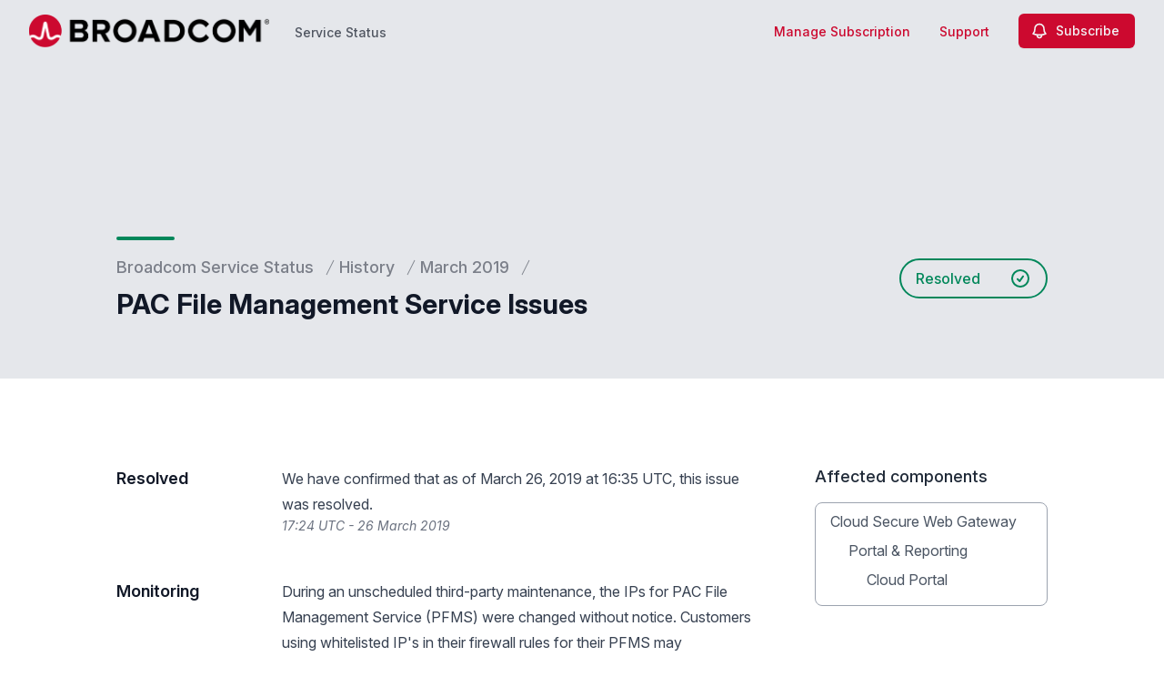

--- FILE ---
content_type: text/html; charset=utf-8
request_url: https://status.broadcom.com/history/2019/march/s7ezkhz01agyqa3w-pac-file-management-service-issues
body_size: 30163
content:
<!doctype html>
<html lang="en" >
    <head>
        
<script type="text/javascript" nonce="NN3mC2s7LVR2vn0urX4WbLaQtReJrlz1rROIvT6ZYaE=">window.NREUM||(NREUM={});NREUM.info={"beacon":"bam.nr-data.net","errorBeacon":"bam.nr-data.net","licenseKey":"92b677be6b","applicationID":"8841359","transactionName":"clcIRUBYW1xTRUsVTVNUD1IdX15DQlgWDFtuVglFW1RSQxlEDApP","queueTime":1,"applicationTime":242,"agent":""}</script>
<script type="text/javascript" nonce="NN3mC2s7LVR2vn0urX4WbLaQtReJrlz1rROIvT6ZYaE=">(window.NREUM||(NREUM={})).init={privacy:{cookies_enabled:true},ajax:{deny_list:[]},feature_flags:["soft_nav"]};(window.NREUM||(NREUM={})).loader_config={licenseKey:"92b677be6b",applicationID:"8841359",browserID:"8841392"};;/*! For license information please see nr-loader-rum-1.308.0.min.js.LICENSE.txt */
(()=>{var e,t,r={163:(e,t,r)=>{"use strict";r.d(t,{j:()=>E});var n=r(384),i=r(1741);var a=r(2555);r(860).K7.genericEvents;const s="experimental.resources",o="register",c=e=>{if(!e||"string"!=typeof e)return!1;try{document.createDocumentFragment().querySelector(e)}catch{return!1}return!0};var d=r(2614),u=r(944),l=r(8122);const f="[data-nr-mask]",g=e=>(0,l.a)(e,(()=>{const e={feature_flags:[],experimental:{allow_registered_children:!1,resources:!1},mask_selector:"*",block_selector:"[data-nr-block]",mask_input_options:{color:!1,date:!1,"datetime-local":!1,email:!1,month:!1,number:!1,range:!1,search:!1,tel:!1,text:!1,time:!1,url:!1,week:!1,textarea:!1,select:!1,password:!0}};return{ajax:{deny_list:void 0,block_internal:!0,enabled:!0,autoStart:!0},api:{get allow_registered_children(){return e.feature_flags.includes(o)||e.experimental.allow_registered_children},set allow_registered_children(t){e.experimental.allow_registered_children=t},duplicate_registered_data:!1},browser_consent_mode:{enabled:!1},distributed_tracing:{enabled:void 0,exclude_newrelic_header:void 0,cors_use_newrelic_header:void 0,cors_use_tracecontext_headers:void 0,allowed_origins:void 0},get feature_flags(){return e.feature_flags},set feature_flags(t){e.feature_flags=t},generic_events:{enabled:!0,autoStart:!0},harvest:{interval:30},jserrors:{enabled:!0,autoStart:!0},logging:{enabled:!0,autoStart:!0},metrics:{enabled:!0,autoStart:!0},obfuscate:void 0,page_action:{enabled:!0},page_view_event:{enabled:!0,autoStart:!0},page_view_timing:{enabled:!0,autoStart:!0},performance:{capture_marks:!1,capture_measures:!1,capture_detail:!0,resources:{get enabled(){return e.feature_flags.includes(s)||e.experimental.resources},set enabled(t){e.experimental.resources=t},asset_types:[],first_party_domains:[],ignore_newrelic:!0}},privacy:{cookies_enabled:!0},proxy:{assets:void 0,beacon:void 0},session:{expiresMs:d.wk,inactiveMs:d.BB},session_replay:{autoStart:!0,enabled:!1,preload:!1,sampling_rate:10,error_sampling_rate:100,collect_fonts:!1,inline_images:!1,fix_stylesheets:!0,mask_all_inputs:!0,get mask_text_selector(){return e.mask_selector},set mask_text_selector(t){c(t)?e.mask_selector="".concat(t,",").concat(f):""===t||null===t?e.mask_selector=f:(0,u.R)(5,t)},get block_class(){return"nr-block"},get ignore_class(){return"nr-ignore"},get mask_text_class(){return"nr-mask"},get block_selector(){return e.block_selector},set block_selector(t){c(t)?e.block_selector+=",".concat(t):""!==t&&(0,u.R)(6,t)},get mask_input_options(){return e.mask_input_options},set mask_input_options(t){t&&"object"==typeof t?e.mask_input_options={...t,password:!0}:(0,u.R)(7,t)}},session_trace:{enabled:!0,autoStart:!0},soft_navigations:{enabled:!0,autoStart:!0},spa:{enabled:!0,autoStart:!0},ssl:void 0,user_actions:{enabled:!0,elementAttributes:["id","className","tagName","type"]}}})());var p=r(6154),m=r(9324);let h=0;const v={buildEnv:m.F3,distMethod:m.Xs,version:m.xv,originTime:p.WN},b={consented:!1},y={appMetadata:{},get consented(){return this.session?.state?.consent||b.consented},set consented(e){b.consented=e},customTransaction:void 0,denyList:void 0,disabled:!1,harvester:void 0,isolatedBacklog:!1,isRecording:!1,loaderType:void 0,maxBytes:3e4,obfuscator:void 0,onerror:void 0,ptid:void 0,releaseIds:{},session:void 0,timeKeeper:void 0,registeredEntities:[],jsAttributesMetadata:{bytes:0},get harvestCount(){return++h}},_=e=>{const t=(0,l.a)(e,y),r=Object.keys(v).reduce((e,t)=>(e[t]={value:v[t],writable:!1,configurable:!0,enumerable:!0},e),{});return Object.defineProperties(t,r)};var w=r(5701);const x=e=>{const t=e.startsWith("http");e+="/",r.p=t?e:"https://"+e};var R=r(7836),k=r(3241);const A={accountID:void 0,trustKey:void 0,agentID:void 0,licenseKey:void 0,applicationID:void 0,xpid:void 0},S=e=>(0,l.a)(e,A),T=new Set;function E(e,t={},r,s){let{init:o,info:c,loader_config:d,runtime:u={},exposed:l=!0}=t;if(!c){const e=(0,n.pV)();o=e.init,c=e.info,d=e.loader_config}e.init=g(o||{}),e.loader_config=S(d||{}),c.jsAttributes??={},p.bv&&(c.jsAttributes.isWorker=!0),e.info=(0,a.D)(c);const f=e.init,m=[c.beacon,c.errorBeacon];T.has(e.agentIdentifier)||(f.proxy.assets&&(x(f.proxy.assets),m.push(f.proxy.assets)),f.proxy.beacon&&m.push(f.proxy.beacon),e.beacons=[...m],function(e){const t=(0,n.pV)();Object.getOwnPropertyNames(i.W.prototype).forEach(r=>{const n=i.W.prototype[r];if("function"!=typeof n||"constructor"===n)return;let a=t[r];e[r]&&!1!==e.exposed&&"micro-agent"!==e.runtime?.loaderType&&(t[r]=(...t)=>{const n=e[r](...t);return a?a(...t):n})})}(e),(0,n.US)("activatedFeatures",w.B)),u.denyList=[...f.ajax.deny_list||[],...f.ajax.block_internal?m:[]],u.ptid=e.agentIdentifier,u.loaderType=r,e.runtime=_(u),T.has(e.agentIdentifier)||(e.ee=R.ee.get(e.agentIdentifier),e.exposed=l,(0,k.W)({agentIdentifier:e.agentIdentifier,drained:!!w.B?.[e.agentIdentifier],type:"lifecycle",name:"initialize",feature:void 0,data:e.config})),T.add(e.agentIdentifier)}},384:(e,t,r)=>{"use strict";r.d(t,{NT:()=>s,US:()=>u,Zm:()=>o,bQ:()=>d,dV:()=>c,pV:()=>l});var n=r(6154),i=r(1863),a=r(1910);const s={beacon:"bam.nr-data.net",errorBeacon:"bam.nr-data.net"};function o(){return n.gm.NREUM||(n.gm.NREUM={}),void 0===n.gm.newrelic&&(n.gm.newrelic=n.gm.NREUM),n.gm.NREUM}function c(){let e=o();return e.o||(e.o={ST:n.gm.setTimeout,SI:n.gm.setImmediate||n.gm.setInterval,CT:n.gm.clearTimeout,XHR:n.gm.XMLHttpRequest,REQ:n.gm.Request,EV:n.gm.Event,PR:n.gm.Promise,MO:n.gm.MutationObserver,FETCH:n.gm.fetch,WS:n.gm.WebSocket},(0,a.i)(...Object.values(e.o))),e}function d(e,t){let r=o();r.initializedAgents??={},t.initializedAt={ms:(0,i.t)(),date:new Date},r.initializedAgents[e]=t}function u(e,t){o()[e]=t}function l(){return function(){let e=o();const t=e.info||{};e.info={beacon:s.beacon,errorBeacon:s.errorBeacon,...t}}(),function(){let e=o();const t=e.init||{};e.init={...t}}(),c(),function(){let e=o();const t=e.loader_config||{};e.loader_config={...t}}(),o()}},782:(e,t,r)=>{"use strict";r.d(t,{T:()=>n});const n=r(860).K7.pageViewTiming},860:(e,t,r)=>{"use strict";r.d(t,{$J:()=>u,K7:()=>c,P3:()=>d,XX:()=>i,Yy:()=>o,df:()=>a,qY:()=>n,v4:()=>s});const n="events",i="jserrors",a="browser/blobs",s="rum",o="browser/logs",c={ajax:"ajax",genericEvents:"generic_events",jserrors:i,logging:"logging",metrics:"metrics",pageAction:"page_action",pageViewEvent:"page_view_event",pageViewTiming:"page_view_timing",sessionReplay:"session_replay",sessionTrace:"session_trace",softNav:"soft_navigations",spa:"spa"},d={[c.pageViewEvent]:1,[c.pageViewTiming]:2,[c.metrics]:3,[c.jserrors]:4,[c.spa]:5,[c.ajax]:6,[c.sessionTrace]:7,[c.softNav]:8,[c.sessionReplay]:9,[c.logging]:10,[c.genericEvents]:11},u={[c.pageViewEvent]:s,[c.pageViewTiming]:n,[c.ajax]:n,[c.spa]:n,[c.softNav]:n,[c.metrics]:i,[c.jserrors]:i,[c.sessionTrace]:a,[c.sessionReplay]:a,[c.logging]:o,[c.genericEvents]:"ins"}},944:(e,t,r)=>{"use strict";r.d(t,{R:()=>i});var n=r(3241);function i(e,t){"function"==typeof console.debug&&(console.debug("New Relic Warning: https://github.com/newrelic/newrelic-browser-agent/blob/main/docs/warning-codes.md#".concat(e),t),(0,n.W)({agentIdentifier:null,drained:null,type:"data",name:"warn",feature:"warn",data:{code:e,secondary:t}}))}},1687:(e,t,r)=>{"use strict";r.d(t,{Ak:()=>d,Ze:()=>f,x3:()=>u});var n=r(3241),i=r(7836),a=r(3606),s=r(860),o=r(2646);const c={};function d(e,t){const r={staged:!1,priority:s.P3[t]||0};l(e),c[e].get(t)||c[e].set(t,r)}function u(e,t){e&&c[e]&&(c[e].get(t)&&c[e].delete(t),p(e,t,!1),c[e].size&&g(e))}function l(e){if(!e)throw new Error("agentIdentifier required");c[e]||(c[e]=new Map)}function f(e="",t="feature",r=!1){if(l(e),!e||!c[e].get(t)||r)return p(e,t);c[e].get(t).staged=!0,g(e)}function g(e){const t=Array.from(c[e]);t.every(([e,t])=>t.staged)&&(t.sort((e,t)=>e[1].priority-t[1].priority),t.forEach(([t])=>{c[e].delete(t),p(e,t)}))}function p(e,t,r=!0){const s=e?i.ee.get(e):i.ee,c=a.i.handlers;if(!s.aborted&&s.backlog&&c){if((0,n.W)({agentIdentifier:e,type:"lifecycle",name:"drain",feature:t}),r){const e=s.backlog[t],r=c[t];if(r){for(let t=0;e&&t<e.length;++t)m(e[t],r);Object.entries(r).forEach(([e,t])=>{Object.values(t||{}).forEach(t=>{t[0]?.on&&t[0]?.context()instanceof o.y&&t[0].on(e,t[1])})})}}s.isolatedBacklog||delete c[t],s.backlog[t]=null,s.emit("drain-"+t,[])}}function m(e,t){var r=e[1];Object.values(t[r]||{}).forEach(t=>{var r=e[0];if(t[0]===r){var n=t[1],i=e[3],a=e[2];n.apply(i,a)}})}},1738:(e,t,r)=>{"use strict";r.d(t,{U:()=>g,Y:()=>f});var n=r(3241),i=r(9908),a=r(1863),s=r(944),o=r(5701),c=r(3969),d=r(8362),u=r(860),l=r(4261);function f(e,t,r,a){const f=a||r;!f||f[e]&&f[e]!==d.d.prototype[e]||(f[e]=function(){(0,i.p)(c.xV,["API/"+e+"/called"],void 0,u.K7.metrics,r.ee),(0,n.W)({agentIdentifier:r.agentIdentifier,drained:!!o.B?.[r.agentIdentifier],type:"data",name:"api",feature:l.Pl+e,data:{}});try{return t.apply(this,arguments)}catch(e){(0,s.R)(23,e)}})}function g(e,t,r,n,s){const o=e.info;null===r?delete o.jsAttributes[t]:o.jsAttributes[t]=r,(s||null===r)&&(0,i.p)(l.Pl+n,[(0,a.t)(),t,r],void 0,"session",e.ee)}},1741:(e,t,r)=>{"use strict";r.d(t,{W:()=>a});var n=r(944),i=r(4261);class a{#e(e,...t){if(this[e]!==a.prototype[e])return this[e](...t);(0,n.R)(35,e)}addPageAction(e,t){return this.#e(i.hG,e,t)}register(e){return this.#e(i.eY,e)}recordCustomEvent(e,t){return this.#e(i.fF,e,t)}setPageViewName(e,t){return this.#e(i.Fw,e,t)}setCustomAttribute(e,t,r){return this.#e(i.cD,e,t,r)}noticeError(e,t){return this.#e(i.o5,e,t)}setUserId(e,t=!1){return this.#e(i.Dl,e,t)}setApplicationVersion(e){return this.#e(i.nb,e)}setErrorHandler(e){return this.#e(i.bt,e)}addRelease(e,t){return this.#e(i.k6,e,t)}log(e,t){return this.#e(i.$9,e,t)}start(){return this.#e(i.d3)}finished(e){return this.#e(i.BL,e)}recordReplay(){return this.#e(i.CH)}pauseReplay(){return this.#e(i.Tb)}addToTrace(e){return this.#e(i.U2,e)}setCurrentRouteName(e){return this.#e(i.PA,e)}interaction(e){return this.#e(i.dT,e)}wrapLogger(e,t,r){return this.#e(i.Wb,e,t,r)}measure(e,t){return this.#e(i.V1,e,t)}consent(e){return this.#e(i.Pv,e)}}},1863:(e,t,r)=>{"use strict";function n(){return Math.floor(performance.now())}r.d(t,{t:()=>n})},1910:(e,t,r)=>{"use strict";r.d(t,{i:()=>a});var n=r(944);const i=new Map;function a(...e){return e.every(e=>{if(i.has(e))return i.get(e);const t="function"==typeof e?e.toString():"",r=t.includes("[native code]"),a=t.includes("nrWrapper");return r||a||(0,n.R)(64,e?.name||t),i.set(e,r),r})}},2555:(e,t,r)=>{"use strict";r.d(t,{D:()=>o,f:()=>s});var n=r(384),i=r(8122);const a={beacon:n.NT.beacon,errorBeacon:n.NT.errorBeacon,licenseKey:void 0,applicationID:void 0,sa:void 0,queueTime:void 0,applicationTime:void 0,ttGuid:void 0,user:void 0,account:void 0,product:void 0,extra:void 0,jsAttributes:{},userAttributes:void 0,atts:void 0,transactionName:void 0,tNamePlain:void 0};function s(e){try{return!!e.licenseKey&&!!e.errorBeacon&&!!e.applicationID}catch(e){return!1}}const o=e=>(0,i.a)(e,a)},2614:(e,t,r)=>{"use strict";r.d(t,{BB:()=>s,H3:()=>n,g:()=>d,iL:()=>c,tS:()=>o,uh:()=>i,wk:()=>a});const n="NRBA",i="SESSION",a=144e5,s=18e5,o={STARTED:"session-started",PAUSE:"session-pause",RESET:"session-reset",RESUME:"session-resume",UPDATE:"session-update"},c={SAME_TAB:"same-tab",CROSS_TAB:"cross-tab"},d={OFF:0,FULL:1,ERROR:2}},2646:(e,t,r)=>{"use strict";r.d(t,{y:()=>n});class n{constructor(e){this.contextId=e}}},2843:(e,t,r)=>{"use strict";r.d(t,{G:()=>a,u:()=>i});var n=r(3878);function i(e,t=!1,r,i){(0,n.DD)("visibilitychange",function(){if(t)return void("hidden"===document.visibilityState&&e());e(document.visibilityState)},r,i)}function a(e,t,r){(0,n.sp)("pagehide",e,t,r)}},3241:(e,t,r)=>{"use strict";r.d(t,{W:()=>a});var n=r(6154);const i="newrelic";function a(e={}){try{n.gm.dispatchEvent(new CustomEvent(i,{detail:e}))}catch(e){}}},3606:(e,t,r)=>{"use strict";r.d(t,{i:()=>a});var n=r(9908);a.on=s;var i=a.handlers={};function a(e,t,r,a){s(a||n.d,i,e,t,r)}function s(e,t,r,i,a){a||(a="feature"),e||(e=n.d);var s=t[a]=t[a]||{};(s[r]=s[r]||[]).push([e,i])}},3878:(e,t,r)=>{"use strict";function n(e,t){return{capture:e,passive:!1,signal:t}}function i(e,t,r=!1,i){window.addEventListener(e,t,n(r,i))}function a(e,t,r=!1,i){document.addEventListener(e,t,n(r,i))}r.d(t,{DD:()=>a,jT:()=>n,sp:()=>i})},3969:(e,t,r)=>{"use strict";r.d(t,{TZ:()=>n,XG:()=>o,rs:()=>i,xV:()=>s,z_:()=>a});const n=r(860).K7.metrics,i="sm",a="cm",s="storeSupportabilityMetrics",o="storeEventMetrics"},4234:(e,t,r)=>{"use strict";r.d(t,{W:()=>a});var n=r(7836),i=r(1687);class a{constructor(e,t){this.agentIdentifier=e,this.ee=n.ee.get(e),this.featureName=t,this.blocked=!1}deregisterDrain(){(0,i.x3)(this.agentIdentifier,this.featureName)}}},4261:(e,t,r)=>{"use strict";r.d(t,{$9:()=>d,BL:()=>o,CH:()=>g,Dl:()=>_,Fw:()=>y,PA:()=>h,Pl:()=>n,Pv:()=>k,Tb:()=>l,U2:()=>a,V1:()=>R,Wb:()=>x,bt:()=>b,cD:()=>v,d3:()=>w,dT:()=>c,eY:()=>p,fF:()=>f,hG:()=>i,k6:()=>s,nb:()=>m,o5:()=>u});const n="api-",i="addPageAction",a="addToTrace",s="addRelease",o="finished",c="interaction",d="log",u="noticeError",l="pauseReplay",f="recordCustomEvent",g="recordReplay",p="register",m="setApplicationVersion",h="setCurrentRouteName",v="setCustomAttribute",b="setErrorHandler",y="setPageViewName",_="setUserId",w="start",x="wrapLogger",R="measure",k="consent"},5289:(e,t,r)=>{"use strict";r.d(t,{GG:()=>s,Qr:()=>c,sB:()=>o});var n=r(3878),i=r(6389);function a(){return"undefined"==typeof document||"complete"===document.readyState}function s(e,t){if(a())return e();const r=(0,i.J)(e),s=setInterval(()=>{a()&&(clearInterval(s),r())},500);(0,n.sp)("load",r,t)}function o(e){if(a())return e();(0,n.DD)("DOMContentLoaded",e)}function c(e){if(a())return e();(0,n.sp)("popstate",e)}},5607:(e,t,r)=>{"use strict";r.d(t,{W:()=>n});const n=(0,r(9566).bz)()},5701:(e,t,r)=>{"use strict";r.d(t,{B:()=>a,t:()=>s});var n=r(3241);const i=new Set,a={};function s(e,t){const r=t.agentIdentifier;a[r]??={},e&&"object"==typeof e&&(i.has(r)||(t.ee.emit("rumresp",[e]),a[r]=e,i.add(r),(0,n.W)({agentIdentifier:r,loaded:!0,drained:!0,type:"lifecycle",name:"load",feature:void 0,data:e})))}},6154:(e,t,r)=>{"use strict";r.d(t,{OF:()=>c,RI:()=>i,WN:()=>u,bv:()=>a,eN:()=>l,gm:()=>s,mw:()=>o,sb:()=>d});var n=r(1863);const i="undefined"!=typeof window&&!!window.document,a="undefined"!=typeof WorkerGlobalScope&&("undefined"!=typeof self&&self instanceof WorkerGlobalScope&&self.navigator instanceof WorkerNavigator||"undefined"!=typeof globalThis&&globalThis instanceof WorkerGlobalScope&&globalThis.navigator instanceof WorkerNavigator),s=i?window:"undefined"!=typeof WorkerGlobalScope&&("undefined"!=typeof self&&self instanceof WorkerGlobalScope&&self||"undefined"!=typeof globalThis&&globalThis instanceof WorkerGlobalScope&&globalThis),o=Boolean("hidden"===s?.document?.visibilityState),c=/iPad|iPhone|iPod/.test(s.navigator?.userAgent),d=c&&"undefined"==typeof SharedWorker,u=((()=>{const e=s.navigator?.userAgent?.match(/Firefox[/\s](\d+\.\d+)/);Array.isArray(e)&&e.length>=2&&e[1]})(),Date.now()-(0,n.t)()),l=()=>"undefined"!=typeof PerformanceNavigationTiming&&s?.performance?.getEntriesByType("navigation")?.[0]?.responseStart},6389:(e,t,r)=>{"use strict";function n(e,t=500,r={}){const n=r?.leading||!1;let i;return(...r)=>{n&&void 0===i&&(e.apply(this,r),i=setTimeout(()=>{i=clearTimeout(i)},t)),n||(clearTimeout(i),i=setTimeout(()=>{e.apply(this,r)},t))}}function i(e){let t=!1;return(...r)=>{t||(t=!0,e.apply(this,r))}}r.d(t,{J:()=>i,s:()=>n})},6630:(e,t,r)=>{"use strict";r.d(t,{T:()=>n});const n=r(860).K7.pageViewEvent},7699:(e,t,r)=>{"use strict";r.d(t,{It:()=>a,KC:()=>o,No:()=>i,qh:()=>s});var n=r(860);const i=16e3,a=1e6,s="SESSION_ERROR",o={[n.K7.logging]:!0,[n.K7.genericEvents]:!1,[n.K7.jserrors]:!1,[n.K7.ajax]:!1}},7836:(e,t,r)=>{"use strict";r.d(t,{P:()=>o,ee:()=>c});var n=r(384),i=r(8990),a=r(2646),s=r(5607);const o="nr@context:".concat(s.W),c=function e(t,r){var n={},s={},u={},l=!1;try{l=16===r.length&&d.initializedAgents?.[r]?.runtime.isolatedBacklog}catch(e){}var f={on:p,addEventListener:p,removeEventListener:function(e,t){var r=n[e];if(!r)return;for(var i=0;i<r.length;i++)r[i]===t&&r.splice(i,1)},emit:function(e,r,n,i,a){!1!==a&&(a=!0);if(c.aborted&&!i)return;t&&a&&t.emit(e,r,n);var o=g(n);m(e).forEach(e=>{e.apply(o,r)});var d=v()[s[e]];d&&d.push([f,e,r,o]);return o},get:h,listeners:m,context:g,buffer:function(e,t){const r=v();if(t=t||"feature",f.aborted)return;Object.entries(e||{}).forEach(([e,n])=>{s[n]=t,t in r||(r[t]=[])})},abort:function(){f._aborted=!0,Object.keys(f.backlog).forEach(e=>{delete f.backlog[e]})},isBuffering:function(e){return!!v()[s[e]]},debugId:r,backlog:l?{}:t&&"object"==typeof t.backlog?t.backlog:{},isolatedBacklog:l};return Object.defineProperty(f,"aborted",{get:()=>{let e=f._aborted||!1;return e||(t&&(e=t.aborted),e)}}),f;function g(e){return e&&e instanceof a.y?e:e?(0,i.I)(e,o,()=>new a.y(o)):new a.y(o)}function p(e,t){n[e]=m(e).concat(t)}function m(e){return n[e]||[]}function h(t){return u[t]=u[t]||e(f,t)}function v(){return f.backlog}}(void 0,"globalEE"),d=(0,n.Zm)();d.ee||(d.ee=c)},8122:(e,t,r)=>{"use strict";r.d(t,{a:()=>i});var n=r(944);function i(e,t){try{if(!e||"object"!=typeof e)return(0,n.R)(3);if(!t||"object"!=typeof t)return(0,n.R)(4);const r=Object.create(Object.getPrototypeOf(t),Object.getOwnPropertyDescriptors(t)),a=0===Object.keys(r).length?e:r;for(let s in a)if(void 0!==e[s])try{if(null===e[s]){r[s]=null;continue}Array.isArray(e[s])&&Array.isArray(t[s])?r[s]=Array.from(new Set([...e[s],...t[s]])):"object"==typeof e[s]&&"object"==typeof t[s]?r[s]=i(e[s],t[s]):r[s]=e[s]}catch(e){r[s]||(0,n.R)(1,e)}return r}catch(e){(0,n.R)(2,e)}}},8362:(e,t,r)=>{"use strict";r.d(t,{d:()=>a});var n=r(9566),i=r(1741);class a extends i.W{agentIdentifier=(0,n.LA)(16)}},8374:(e,t,r)=>{r.nc=(()=>{try{return document?.currentScript?.nonce}catch(e){}return""})()},8990:(e,t,r)=>{"use strict";r.d(t,{I:()=>i});var n=Object.prototype.hasOwnProperty;function i(e,t,r){if(n.call(e,t))return e[t];var i=r();if(Object.defineProperty&&Object.keys)try{return Object.defineProperty(e,t,{value:i,writable:!0,enumerable:!1}),i}catch(e){}return e[t]=i,i}},9324:(e,t,r)=>{"use strict";r.d(t,{F3:()=>i,Xs:()=>a,xv:()=>n});const n="1.308.0",i="PROD",a="CDN"},9566:(e,t,r)=>{"use strict";r.d(t,{LA:()=>o,bz:()=>s});var n=r(6154);const i="xxxxxxxx-xxxx-4xxx-yxxx-xxxxxxxxxxxx";function a(e,t){return e?15&e[t]:16*Math.random()|0}function s(){const e=n.gm?.crypto||n.gm?.msCrypto;let t,r=0;return e&&e.getRandomValues&&(t=e.getRandomValues(new Uint8Array(30))),i.split("").map(e=>"x"===e?a(t,r++).toString(16):"y"===e?(3&a()|8).toString(16):e).join("")}function o(e){const t=n.gm?.crypto||n.gm?.msCrypto;let r,i=0;t&&t.getRandomValues&&(r=t.getRandomValues(new Uint8Array(e)));const s=[];for(var o=0;o<e;o++)s.push(a(r,i++).toString(16));return s.join("")}},9908:(e,t,r)=>{"use strict";r.d(t,{d:()=>n,p:()=>i});var n=r(7836).ee.get("handle");function i(e,t,r,i,a){a?(a.buffer([e],i),a.emit(e,t,r)):(n.buffer([e],i),n.emit(e,t,r))}}},n={};function i(e){var t=n[e];if(void 0!==t)return t.exports;var a=n[e]={exports:{}};return r[e](a,a.exports,i),a.exports}i.m=r,i.d=(e,t)=>{for(var r in t)i.o(t,r)&&!i.o(e,r)&&Object.defineProperty(e,r,{enumerable:!0,get:t[r]})},i.f={},i.e=e=>Promise.all(Object.keys(i.f).reduce((t,r)=>(i.f[r](e,t),t),[])),i.u=e=>"nr-rum-1.308.0.min.js",i.o=(e,t)=>Object.prototype.hasOwnProperty.call(e,t),e={},t="NRBA-1.308.0.PROD:",i.l=(r,n,a,s)=>{if(e[r])e[r].push(n);else{var o,c;if(void 0!==a)for(var d=document.getElementsByTagName("script"),u=0;u<d.length;u++){var l=d[u];if(l.getAttribute("src")==r||l.getAttribute("data-webpack")==t+a){o=l;break}}if(!o){c=!0;var f={296:"sha512-+MIMDsOcckGXa1EdWHqFNv7P+JUkd5kQwCBr3KE6uCvnsBNUrdSt4a/3/L4j4TxtnaMNjHpza2/erNQbpacJQA=="};(o=document.createElement("script")).charset="utf-8",i.nc&&o.setAttribute("nonce",i.nc),o.setAttribute("data-webpack",t+a),o.src=r,0!==o.src.indexOf(window.location.origin+"/")&&(o.crossOrigin="anonymous"),f[s]&&(o.integrity=f[s])}e[r]=[n];var g=(t,n)=>{o.onerror=o.onload=null,clearTimeout(p);var i=e[r];if(delete e[r],o.parentNode&&o.parentNode.removeChild(o),i&&i.forEach(e=>e(n)),t)return t(n)},p=setTimeout(g.bind(null,void 0,{type:"timeout",target:o}),12e4);o.onerror=g.bind(null,o.onerror),o.onload=g.bind(null,o.onload),c&&document.head.appendChild(o)}},i.r=e=>{"undefined"!=typeof Symbol&&Symbol.toStringTag&&Object.defineProperty(e,Symbol.toStringTag,{value:"Module"}),Object.defineProperty(e,"__esModule",{value:!0})},i.p="https://js-agent.newrelic.com/",(()=>{var e={374:0,840:0};i.f.j=(t,r)=>{var n=i.o(e,t)?e[t]:void 0;if(0!==n)if(n)r.push(n[2]);else{var a=new Promise((r,i)=>n=e[t]=[r,i]);r.push(n[2]=a);var s=i.p+i.u(t),o=new Error;i.l(s,r=>{if(i.o(e,t)&&(0!==(n=e[t])&&(e[t]=void 0),n)){var a=r&&("load"===r.type?"missing":r.type),s=r&&r.target&&r.target.src;o.message="Loading chunk "+t+" failed: ("+a+": "+s+")",o.name="ChunkLoadError",o.type=a,o.request=s,n[1](o)}},"chunk-"+t,t)}};var t=(t,r)=>{var n,a,[s,o,c]=r,d=0;if(s.some(t=>0!==e[t])){for(n in o)i.o(o,n)&&(i.m[n]=o[n]);if(c)c(i)}for(t&&t(r);d<s.length;d++)a=s[d],i.o(e,a)&&e[a]&&e[a][0](),e[a]=0},r=self["webpackChunk:NRBA-1.308.0.PROD"]=self["webpackChunk:NRBA-1.308.0.PROD"]||[];r.forEach(t.bind(null,0)),r.push=t.bind(null,r.push.bind(r))})(),(()=>{"use strict";i(8374);var e=i(8362),t=i(860);const r=Object.values(t.K7);var n=i(163);var a=i(9908),s=i(1863),o=i(4261),c=i(1738);var d=i(1687),u=i(4234),l=i(5289),f=i(6154),g=i(944),p=i(384);const m=e=>f.RI&&!0===e?.privacy.cookies_enabled;function h(e){return!!(0,p.dV)().o.MO&&m(e)&&!0===e?.session_trace.enabled}var v=i(6389),b=i(7699);class y extends u.W{constructor(e,t){super(e.agentIdentifier,t),this.agentRef=e,this.abortHandler=void 0,this.featAggregate=void 0,this.loadedSuccessfully=void 0,this.onAggregateImported=new Promise(e=>{this.loadedSuccessfully=e}),this.deferred=Promise.resolve(),!1===e.init[this.featureName].autoStart?this.deferred=new Promise((t,r)=>{this.ee.on("manual-start-all",(0,v.J)(()=>{(0,d.Ak)(e.agentIdentifier,this.featureName),t()}))}):(0,d.Ak)(e.agentIdentifier,t)}importAggregator(e,t,r={}){if(this.featAggregate)return;const n=async()=>{let n;await this.deferred;try{if(m(e.init)){const{setupAgentSession:t}=await i.e(296).then(i.bind(i,3305));n=t(e)}}catch(e){(0,g.R)(20,e),this.ee.emit("internal-error",[e]),(0,a.p)(b.qh,[e],void 0,this.featureName,this.ee)}try{if(!this.#t(this.featureName,n,e.init))return(0,d.Ze)(this.agentIdentifier,this.featureName),void this.loadedSuccessfully(!1);const{Aggregate:i}=await t();this.featAggregate=new i(e,r),e.runtime.harvester.initializedAggregates.push(this.featAggregate),this.loadedSuccessfully(!0)}catch(e){(0,g.R)(34,e),this.abortHandler?.(),(0,d.Ze)(this.agentIdentifier,this.featureName,!0),this.loadedSuccessfully(!1),this.ee&&this.ee.abort()}};f.RI?(0,l.GG)(()=>n(),!0):n()}#t(e,r,n){if(this.blocked)return!1;switch(e){case t.K7.sessionReplay:return h(n)&&!!r;case t.K7.sessionTrace:return!!r;default:return!0}}}var _=i(6630),w=i(2614),x=i(3241);class R extends y{static featureName=_.T;constructor(e){var t;super(e,_.T),this.setupInspectionEvents(e.agentIdentifier),t=e,(0,c.Y)(o.Fw,function(e,r){"string"==typeof e&&("/"!==e.charAt(0)&&(e="/"+e),t.runtime.customTransaction=(r||"http://custom.transaction")+e,(0,a.p)(o.Pl+o.Fw,[(0,s.t)()],void 0,void 0,t.ee))},t),this.importAggregator(e,()=>i.e(296).then(i.bind(i,3943)))}setupInspectionEvents(e){const t=(t,r)=>{t&&(0,x.W)({agentIdentifier:e,timeStamp:t.timeStamp,loaded:"complete"===t.target.readyState,type:"window",name:r,data:t.target.location+""})};(0,l.sB)(e=>{t(e,"DOMContentLoaded")}),(0,l.GG)(e=>{t(e,"load")}),(0,l.Qr)(e=>{t(e,"navigate")}),this.ee.on(w.tS.UPDATE,(t,r)=>{(0,x.W)({agentIdentifier:e,type:"lifecycle",name:"session",data:r})})}}class k extends e.d{constructor(e){var t;(super(),f.gm)?(this.features={},(0,p.bQ)(this.agentIdentifier,this),this.desiredFeatures=new Set(e.features||[]),this.desiredFeatures.add(R),(0,n.j)(this,e,e.loaderType||"agent"),t=this,(0,c.Y)(o.cD,function(e,r,n=!1){if("string"==typeof e){if(["string","number","boolean"].includes(typeof r)||null===r)return(0,c.U)(t,e,r,o.cD,n);(0,g.R)(40,typeof r)}else(0,g.R)(39,typeof e)},t),function(e){(0,c.Y)(o.Dl,function(t,r=!1){if("string"!=typeof t&&null!==t)return void(0,g.R)(41,typeof t);const n=e.info.jsAttributes["enduser.id"];r&&null!=n&&n!==t?(0,a.p)(o.Pl+"setUserIdAndResetSession",[t],void 0,"session",e.ee):(0,c.U)(e,"enduser.id",t,o.Dl,!0)},e)}(this),function(e){(0,c.Y)(o.nb,function(t){if("string"==typeof t||null===t)return(0,c.U)(e,"application.version",t,o.nb,!1);(0,g.R)(42,typeof t)},e)}(this),function(e){(0,c.Y)(o.d3,function(){e.ee.emit("manual-start-all")},e)}(this),function(e){(0,c.Y)(o.Pv,function(t=!0){if("boolean"==typeof t){if((0,a.p)(o.Pl+o.Pv,[t],void 0,"session",e.ee),e.runtime.consented=t,t){const t=e.features.page_view_event;t.onAggregateImported.then(e=>{const r=t.featAggregate;e&&!r.sentRum&&r.sendRum()})}}else(0,g.R)(65,typeof t)},e)}(this),this.run()):(0,g.R)(21)}get config(){return{info:this.info,init:this.init,loader_config:this.loader_config,runtime:this.runtime}}get api(){return this}run(){try{const e=function(e){const t={};return r.forEach(r=>{t[r]=!!e[r]?.enabled}),t}(this.init),n=[...this.desiredFeatures];n.sort((e,r)=>t.P3[e.featureName]-t.P3[r.featureName]),n.forEach(r=>{if(!e[r.featureName]&&r.featureName!==t.K7.pageViewEvent)return;if(r.featureName===t.K7.spa)return void(0,g.R)(67);const n=function(e){switch(e){case t.K7.ajax:return[t.K7.jserrors];case t.K7.sessionTrace:return[t.K7.ajax,t.K7.pageViewEvent];case t.K7.sessionReplay:return[t.K7.sessionTrace];case t.K7.pageViewTiming:return[t.K7.pageViewEvent];default:return[]}}(r.featureName).filter(e=>!(e in this.features));n.length>0&&(0,g.R)(36,{targetFeature:r.featureName,missingDependencies:n}),this.features[r.featureName]=new r(this)})}catch(e){(0,g.R)(22,e);for(const e in this.features)this.features[e].abortHandler?.();const t=(0,p.Zm)();delete t.initializedAgents[this.agentIdentifier]?.features,delete this.sharedAggregator;return t.ee.get(this.agentIdentifier).abort(),!1}}}var A=i(2843),S=i(782);class T extends y{static featureName=S.T;constructor(e){super(e,S.T),f.RI&&((0,A.u)(()=>(0,a.p)("docHidden",[(0,s.t)()],void 0,S.T,this.ee),!0),(0,A.G)(()=>(0,a.p)("winPagehide",[(0,s.t)()],void 0,S.T,this.ee)),this.importAggregator(e,()=>i.e(296).then(i.bind(i,2117))))}}var E=i(3969);class I extends y{static featureName=E.TZ;constructor(e){super(e,E.TZ),f.RI&&document.addEventListener("securitypolicyviolation",e=>{(0,a.p)(E.xV,["Generic/CSPViolation/Detected"],void 0,this.featureName,this.ee)}),this.importAggregator(e,()=>i.e(296).then(i.bind(i,9623)))}}new k({features:[R,T,I],loaderType:"lite"})})()})();</script><script async src="https://www.googletagmanager.com/gtag/js?id=G-GKHZ2SCNR5" nonce="NN3mC2s7LVR2vn0urX4WbLaQtReJrlz1rROIvT6ZYaE="></script>
<script nonce="NN3mC2s7LVR2vn0urX4WbLaQtReJrlz1rROIvT6ZYaE=">
    window.dataLayer = window.dataLayer || [];
    function gtag() { 
        dataLayer.push(arguments); 
    }
    gtag(
        'js', 
        new Date()
    );

    
        gtag(
            'config', 
            'G-GKHZ2SCNR5',
            {
                'anonymize_ip': true
            }
        );
    
    
        gtag('config', 'G-GJDH237L3G');
    
</script>


        <meta charset="UTF-8" />
        <meta name="viewport" content="width=device-width, initial-scale=1.0" />
        <meta name="generator" content="Sorry™ (https://www.sorryapp.com)" />

        <title>PAC File Management Service Issues &#124; March 2019 &#124; History &#124; Broadcom Service Status</title>
        
            <meta name="description" content="During an unscheduled third-party maintenance, the IPs for PAC File Management Service (PFMS) were changed without..." />
        

        
            <meta name="robots" content="index, follow" />
        
        
        
            <meta name="color-scheme" content="light dark">
        

        
    <link rel="icon" id="faviconTag" href="https://assets1.sorryapp.com/brand_icons/files/000/022/541/favicon/icon.ico?1652077730" data-light-src="https://assets1.sorryapp.com/brand_icons/files/000/022/541/favicon/icon.ico?1652077730" data-dark-src="https://assets1.sorryapp.com/brand_icons/file_darks/000/022/541/favicon/icon.ico?1652077731" />

    <script nonce="NN3mC2s7LVR2vn0urX4WbLaQtReJrlz1rROIvT6ZYaE=">
        const icon = document.getElementById('faviconTag');
        const lightSrc = icon.dataset.lightSrc;
        const darkSrc = icon.dataset.darkSrc;

        if (window.matchMedia) {
            const changeFavicon = () => {
                if (window.matchMedia('(prefers-color-scheme: dark)').matches) {
                    icon.href = darkSrc;
                } else {
                    icon.href = lightSrc;
                }
            }

            changeFavicon()

            window.matchMedia('(prefers-color-scheme: dark)').addEventListener('change', event => {
                event.matches ? icon.href = darkSrc : icon.href = lightSrc;
            })
        }
    </script> 


       
        <link rel="stylesheet" href="https://rsms.me/inter/inter.css">
        <link rel="stylesheet" href="https://assets3.sorryapp.com/theme/asset/flavours/files/001/068/595/original/main.min.css?1767801135">

        <link rel="canonical" href="https://status.broadcom.com/notices/s7ezkhz01agyqa3w-pac-file-management-service-issues" />

        
    <script nonce="NN3mC2s7LVR2vn0urX4WbLaQtReJrlz1rROIvT6ZYaE=">
        const setColourScheme = (scheme) => {
            switch(scheme){
                case 'dark':
                    document.documentElement.classList.add('dark')
                    break
                case 'light':
                    document.documentElement.classList.remove('dark')
                    break
            }
        }
        if (window.matchMedia) {
            if (window.matchMedia('(prefers-color-scheme: dark)').matches) {
                setColourScheme('dark')
            }
            window.matchMedia('(prefers-color-scheme: dark)').addEventListener('change', event => {
                const newColorScheme = event.matches ? 'dark' : 'light'

                setColourScheme(newColorScheme)
            })
        }
    </script>

    </head>
    <body v-scope="OverviewController({ allowComponentSubscriptions: true, autoRefreshInterval: 30000, initialPageUpdatedAt: '2026-01-16T03:00:02.780Z' })" @vue:mounted="mounted" class="bg-white dark:bg-gray-900 min-h-screen flex flex-col">
        

        <div class="flex flex-1 flex-col">
            <nav v-cloak class="bg-brand-header-background dark:bg-brand-dm-header-background inset-x-0 sticky top-0 z-10">
    <div class="mx-auto px-4 sm:px-6 lg:px-8">
        <div class="flex items-center justify-between">
            <div class="flex items-center">
                
                    <div v-scope="Toggle()" class="sm:hidden flex">
                        <div class="-ml-2 mr-2 flex items-center">
                            <!-- Mobile menu button -->
                            <button type="button" class="inline-flex items-center justify-center p-2 rounded-md text-brand-header-contrast/60 hover:bg-brand-header-contrast/20 hover:text-brand-header-contrast/70 focus:outline-none focus:ring-2 focus:ring-inset focus:ring-indigo-500 dark:text-brand-dm-header-contrast/60 dark:hover:text-brand-dm-header-contrast/70 dark:hover:bg-brand-dm-header-contrast/20" aria-controls="mobile-menu" aria-expanded="false" @click="toggle">
                                <span class="sr-only">
                                    Open main menu
                                </span>
                                <svg class="block h-6 w-6" xmlns="http://www.w3.org/2000/svg" fill="none" viewBox="0 0 24 24" stroke="currentColor" aria-hidden="true">
                                    <path v-if="!isOpen" stroke-linecap="round" stroke-linejoin="round" stroke-width="2" d="M4 6h16M4 12h16M4 18h16" />
                                    <path v-if="isOpen" stroke-linecap="round" stroke-linejoin="round" stroke-width="2" d="M6 18L18 6M6 6l12 12" />
                                </svg>
                            </button>
                        </div>

                        <!-- Mobile menu, show/hide based on menu state. -->
                        <div v-if="isOpen" id="mobile-menu" class="absolute top-16 right-0 left-0 bg-white dark:bg-gray-900 z-10">
                            <div class="px-2 pt-2 pb-3 space-y-1 sm:px-3">
                               <!-- Current: "bg-gray-900 text-white", Default: "text-gray-300 hover:bg-gray-700 hover:text-white" -->
                                

                                
                                    <button v-if="!subscriber" href="#" class="block px-3 py-2 rounded-md text-base font-medium text-gray-600 hover:bg-gray-50 hover:text-gray-800 dark:text-gray-300 dark:hover:bg-gray-700 dark:hover:text-white" @click.prevent="open(panels.LOGIN)">
                                        Manage Subscription
                                    </button>
                                
                            </div>

                            <div class="pt-4 pb-3 border-t border-gray-200 dark:border-gray-700" v-if="subscriber">
                                <div class="flex items-center px-5 sm:px-6">
                                    <div class="flex-shrink-0">
                                        <img class="h-10 w-10 rounded-full" :src="subscriber && subscriber.avatar_url" alt="">
                                    </div>
                                    <div class="ml-3">
                                        <div class="text-base font-medium text-gray-800 dark:text-white">Your subscription</div>
                                        <div class="text-sm font-medium text-gray-500 dark:text-gray-400">{{ subscriber.email }}</div>
                                    </div>
                                </div>
                                <div class="mt-3 px-2 space-y-1 sm:px-3">
                                    
                                        <a href="#" class="block px-3 py-2 rounded-md text-base font-medium text-gray-500 hover:bg-gray-50 hover:text-gray-900 dark:text-gray-400 dark:hover:bg-gray-700 dark:hover:text-white" role="menuitem" tabindex="-1" id="user-menu-item-0" @click.prevent="open(panels.PREFERENCES)">
                                            Preferences
                                        </a>
                                    
                                    <a href="/audience/sign_out" class="block px-3 py-2 rounded-md text-base font-medium text-gray-500 hover:bg-gray-50 hover:text-gray-900 dark:text-gray-400 dark:hover:bg-gray-700 dark:hover:text-white" role="menuitem" tabindex="-1" id="user-menu-item-2">
                                        Sign out
                                    </a>
                                </div>
                            </div>
                        </div>
                    </div>
                

                
                    <div class="flex-shrink-0 flex items-center py-4">
                        <a href="https://status.broadcom.com" target="_blank" class="hover:opacity-90">
                            
                                <div class="block lg:hidden h-7 w-auto">
                                    
    
        <img class="hidden dark:block mx-auto h-7 w-auto" src="https://assets1.sorryapp.com/brand_icons/file_darks/000/022/541/original/icon.png?1652077731" alt="Broadcom Service Status">
        <img class="block dark:hidden mx-auto h-7 w-auto" src="https://assets1.sorryapp.com/brand_icons/files/000/022/541/original/icon.png?1652077730" alt="Broadcom Service Status">
    


                                </div>
                            
                            
                            
                                
                                    <img class="hidden dark:lg:block h-logo w-auto" src="https://assets2.sorryapp.com/brand_logos/file_darks/000/022/542/original/Broadcom_Logo_White_no-tag.png?1652077732" alt="Broadcom Service Status">
                                    <img class="hidden lg:block dark:lg:hidden h-logo w-auto" src="https://assets2.sorryapp.com/brand_logos/files/000/022/542/original/Broadcom_Logo_Red-Black_no-tag.png?1652077732" alt="Broadcom Service Status">
                                
                            
                            <span class="sr-only">
                                Service Status
                            </span>
                        </a>
                    </div>
                
                <div class="text-center sm:text-left ml-4 md:ml-6 flex md:space-x-8 h-16">
                    <!-- Current: "border-brand-primary-500 text-gray-900", Default: "border-transparent text-gray-500 hover:border-gray-300 hover:text-gray-700" -->
                    <a href="/" class="border-transparent text-brand-header-contrast/70 dark:text-brand-dm-header-contrast/70  hover:text-brand-primary-500 dark:hover:text-brand-dm-primary-500 inline-flex items-center px-1 pt-1 text-sm font-medium">
                        Service Status
                    </a>
                </div>
            </div>
            <div class="flex items-center h-16">
                <div class="hidden sm:block flex-shrink-0 mr-8">
                    
                </div> 

                
                    
                        <div class="hidden sm:block flex-shrink-0 mr-8" v-if="!subscriber">
                            <button href="#" class="text-brand-primary-500 hover:text-brand-primary-400 dark:text-brand-dm-primary-500 dark:hover:text-brand-dm-primary-400 font-medium text-sm" @click.prevent="open(panels.LOGIN)">
                                Manage Subscription
                            </button>
                        </div>
                    
                

                
                    <div class="hidden sm:block flex-shrink-0 mr-8">
                        <a href="https://support.broadcom.com" target="_blank" class="text-brand-primary-500 hover:text-brand-primary-400 dark:text-brand-dm-primary-500 dark:hover:text-brand-dm-primary-400 font-medium text-sm">Support</a>
                    </div>
                

                
                    
                        <div class="flex-shrink-0" v-if="!subscriber">
                            <button type="button" class="relative inline-flex items-center px-4 py-2 border border-transparent text-sm font-medium rounded-md text-brand-primary-contrast-500 bg-brand-primary-500 dark:text-brand-dm-primary-contrast-500 dark:bg-brand-dm-primary-500 shadow-sm hover:bg-brand-primary-600 dark:hover:bg-brand-dm-primary-600 focus:outline-none focus:ring-2 focus:ring-offset-2 focus:ring-brand-primary-500 dark:focus:ring-brand-dm-primary-500" v-scope="SubscribeButton({ enforceBellSelect: false, enforceBellSelectMsg: 'Select a Service to subscribe' })" @click="click()">
                                <template v-if="checkedComponentCount">
                                    <!-- Heroicon name: outline/bell-alert -->
                                    <svg xmlns="http://www.w3.org/2000/svg" fill="none" viewBox="0 0 24 24" stroke-width="2" stroke="currentColor" class="-ml-1 mr-2 h-5 w-5">
                                        <path stroke-linecap="round" stroke-linejoin="round" d="M14.857 17.082a23.848 23.848 0 005.454-1.31A8.967 8.967 0 0118 9.75v-.7V9A6 6 0 006 9v.75a8.967 8.967 0 01-2.312 6.022c1.733.64 3.56 1.085 5.455 1.31m5.714 0a24.255 24.255 0 01-5.714 0m5.714 0a3 3 0 11-5.714 0M3.124 7.5A8.969 8.969 0 015.292 3m13.416 0a8.969 8.969 0 012.168 4.5" />
                                    </svg>
                                    <span>
                                        Confirm Subscription
                                    </span>
                                </template>
                                <template v-else>
                                    <!-- Heroicon name: outline/bell -->
                                    <svg xmlns="http://www.w3.org/2000/svg" class="-ml-1 mr-2 h-5 w-5" fill="none" viewBox="0 0 24 24" stroke-width="2" stroke="currentColor">
                                        <path stroke-linecap="round" stroke-linejoin="round" d="M14.857 17.082a23.848 23.848 0 005.454-1.31A8.967 8.967 0 0118 9.75v-.7V9A6 6 0 006 9v.75a8.967 8.967 0 01-2.312 6.022c1.733.64 3.56 1.085 5.455 1.31m5.714 0a24.255 24.255 0 01-5.714 0m5.714 0a3 3 0 11-5.714 0" />
                                    </svg>
                                    <span>
                                        Subscribe
                                    </span>
                                </template>
                            </button>
                        </div>
                    
                

                <li class="ml-4 list-none" v-if="subscriber && allow_component_subscriptions && unsavedChanges()">
                    <button @click="saveChanges()" class="inline-flex items-center px-4 py-2 border border-transparent text-sm font-medium rounded-md text-brand-primary-contrast-500 bg-brand-primary-500 dark:text-brand-dm-primary-contrast-500 dark:bg-brand-dm-primary-500 shadow-sm hover:bg-brand-primary-600 dark:hover:bg-brand-dm-primary-600 focus:outline-none focus:ring-2 focus:ring-offset-2 focus:ring-brand-primary-500 dark:focus:ring-brand-dm-primary-500 disabled:opacity-50" :disabled="loading">
                        <!-- Heroicon name: outline/bell-alert -->
                        <svg xmlns="http://www.w3.org/2000/svg" fill="none" viewBox="0 0 24 24" stroke-width="2" stroke="currentColor" class="-ml-1 mr-2 w-5 h-5">
                            <path stroke-linecap="round" stroke-linejoin="round" d="M14.857 17.082a23.848 23.848 0 005.454-1.31A8.967 8.967 0 0118 9.75v-.7V9A6 6 0 006 9v.75a8.967 8.967 0 01-2.312 6.022c1.733.64 3.56 1.085 5.455 1.31m5.714 0a24.255 24.255 0 01-5.714 0m5.714 0a3 3 0 11-5.714 0M3.124 7.5A8.969 8.969 0 015.292 3m13.416 0a8.969 8.969 0 012.168 4.5" />
                        </svg>
                        <span v-if="loading">
                            Saving...
                        </span>
                        <span v-else>
                            Save Changes
                        </span>
                    </button>
                </li>
                <div class="hidden sm:block ml-4 flex-shrink-0 flex items-center" v-if="subscriber">
                    <div class="ml-3 relative" v-scope="Toggle()" v-click-outside="close()">
                        <div>
                            <button type="button" class="bg-white dark:bg-gray-900 rounded-full flex items-center text-sm focus:outline-none focus:ring-2 focus:ring-offset-4 focus:ring-brand-primary-500 dark:focus:ring-brand-dm-primary-500 text-gray-500 hover:text-gray-600 focus:text-brand-primary-500 dark:focus:text-brand-dm-primary-500" id="user-menu-button" aria-expanded="false" aria-haspopup="true" @click="toggle">
                                <span class="sr-only">
                                    Open user menu
                                </span>
                                <img class="h-8 w-8 rounded-full" :src="subscriber && subscriber.avatar_url" alt="Your avatar">
                                <svg class="h-5 w-5 mx-1.5 my-1.5" xmlns="http://www.w3.org/2000/svg" viewBox="0 0 20 20" fill="currentColor" aria-hidden="true">
                                    <path d="M10 6a2 2 0 110-4 2 2 0 010 4zM10 12a2 2 0 110-4 2 2 0 010 4zM10 18a2 2 0 110-4 2 2 0 010 4z" />
                                </svg>
                            </button>
                        </div>

                        <!--
                            Dropdown menu, show/hide based on menu state.

                            Entering: "transition ease-out duration-200"
                            From: "opacity-0 scale-95"
                            To: "opacity-100 scale-100"
                            Leaving: "transition ease-in duration-75"
                            From: "opacity-100 scale-100"
                            To: "opacity-0 scale-95"
                        -->
                        <div class="origin-top-right absolute right-0 mt-2 w-48 rounded-md shadow-lg py-1 bg-white dark:bg-gray-900 ring-1 ring-black ring-opacity-5 focus:outline-none z-10" role="menu" aria-orientation="vertical" aria-labelledby="user-menu-button" tabindex="-1" :class="[isOpen ? 'opacity-100' : 'opacity-0']">
                            
                                <a href="#" class="block px-4 py-2 text-sm text-gray-700 dark:text-gray-300" role="menuitem" tabindex="-1" id="user-menu-item-0" @click.prevent="open(panels.PREFERENCES)">
                                    Preferences
                                </a>
                            

                            <a href="/audience/sign_out" class="block px-4 py-2 text-sm text-gray-700 dark:text-gray-300" role="menuitem" tabindex="-1" id="user-menu-item-2">
                                Sign out
                            </a>
                        </div>
                    </div>
                </div>
            </div>
        </div>
    </div>
</nav>


<header class="bg-brand-header-background dark:bg-brand-dm-header-background">
    <section class="px-4 sm:px-6 lg:px-8 py-8 sm:py-12 lg:py-16">
        <div class="max-w-3xl lg:max-w-4xl xl:max-w-5xl 2xl:max-w-7xl mx-auto">
           <div class="flex">
                <div class="w-full sm:mt-4 md:mt-8 lg:mt-32">
                    <div class="lg:flex lg:items-center lg:justify-between">
                        <div class="flex-1 min-w-0">
                            <div class="h-1 w-16 bg-state-resolved dark:bg-state-dm-resolved mb-4 rounded-full"></div>

                            

<nav class="md:hidden" aria-label="Back">
    <a href="/history/2019/march" class="flex items-center text-base font-medium text-brand-header-contrast/50 hover:text-brand-header-contrast/70 dark:text-brand-dm-header-contrast/50 dark:hover:text-brand-dm-header-contrast/70">
        <!-- Heroicon name: solid/chevron-left -->
        <svg class="flex-shrink-0 -ml-1 mr-1 h-5 w-5" xmlns="http://www.w3.org/2000/svg" viewBox="0 0 20 20" fill="currentColor" aria-hidden="true">
            <path fill-rule="evenodd" d="M12.707 5.293a1 1 0 010 1.414L9.414 10l3.293 3.293a1 1 0 01-1.414 1.414l-4-4a1 1 0 010-1.414l4-4a1 1 0 011.414 0z" clip-rule="evenodd" />
        </svg>

        March 2019
    </a>
</nav>

<nav class="hidden md:flex" aria-label="Breadcrumb">
    <ol role="list" class="flex flex-wrap items-center gap-y-0.5 gap-x-2">
        
            

            <li>
                <div class="flex items-center">
                    <a href="/" class="mr-2 text-base sm:text-lg font-medium text-brand-header-contrast/50 hover:text-brand-header-contrast/70 dark:text-brand-dm-header-contrast/50 dark:hover:text-brand-dm-header-contrast/70">
                        Broadcom Service Status
                    </a>

                    <svg class="flex-shrink-0 h-5 w-5 text-brand-header-contrast  text-brand-header-contrast/50 hover:text-brand-header-contrast/70 dark:text-brand-dm-header-contrast/50 dark:hover:text-brand-dm-header-contrast/70" xmlns="http://www.w3.org/2000/svg" fill="currentColor" viewBox="0 0 20 20" aria-hidden="true">
                        <path d="M5.555 17.776l8-16 .894.448-8 16-.894-.448z" />
                    </svg>
                </div>
            </li>
        
            

            <li>
                <div class="flex items-center">
                    <a href="/history" class="mr-2 text-base sm:text-lg font-medium text-brand-header-contrast/50 hover:text-brand-header-contrast/70 dark:text-brand-dm-header-contrast/50 dark:hover:text-brand-dm-header-contrast/70">
                        History
                    </a>

                    <svg class="flex-shrink-0 h-5 w-5 text-brand-header-contrast  text-brand-header-contrast/50 hover:text-brand-header-contrast/70 dark:text-brand-dm-header-contrast/50 dark:hover:text-brand-dm-header-contrast/70" xmlns="http://www.w3.org/2000/svg" fill="currentColor" viewBox="0 0 20 20" aria-hidden="true">
                        <path d="M5.555 17.776l8-16 .894.448-8 16-.894-.448z" />
                    </svg>
                </div>
            </li>
        
            

            <li>
                <div class="flex items-center">
                    <a href="/history/2019/march" class="mr-2 text-base sm:text-lg font-medium text-brand-header-contrast/50 hover:text-brand-header-contrast/70 dark:text-brand-dm-header-contrast/50 dark:hover:text-brand-dm-header-contrast/70">
                        March 2019
                    </a>

                    <svg class="flex-shrink-0 h-5 w-5 text-brand-header-contrast  text-brand-header-contrast/50 hover:text-brand-header-contrast/70 dark:text-brand-dm-header-contrast/50 dark:hover:text-brand-dm-header-contrast/70" xmlns="http://www.w3.org/2000/svg" fill="currentColor" viewBox="0 0 20 20" aria-hidden="true">
                        <path d="M5.555 17.776l8-16 .894.448-8 16-.894-.448z" />
                    </svg>
                </div>
            </li>
        
            
                
    </ol>
</nav>


                            <div class="mt-2 flex flex-col gap-8">
                                <div class="flex flex-col gap-4">
                                    <h1 class="text-2xl font-bold leading-7 text-brand-header-contrast dark:text-brand-dm-header-contrast sm:text-3xl max-w-3xl break-words">
                                        PAC File Management Service Issues
                                    </h1>

                                    <div class="@container">
                                        
                                            
                                                



                                            
                                        
                                    </div>
                                </div>

                                
                            </div>
                        </div>

                        
                            <div class="mt-5 flex lg:mt-0 lg:ml-4">
                                <div class="rounded-full px-4 py-2 my-2 border-2 border-state-resolved text-state-resolved dark:border-state-dm-resolved dark:text-state-dm-resolved max-w-max">
                                    <div class="flex items-center justify-center">
                                        <span class="text-base leading-none font-medium mr-8">
                                            Resolved
                                        </span>

                                        
                                            <!-- Heroicon name: outline/check-circle -->
                                            <svg xmlns="http://www.w3.org/2000/svg" fill="none" viewBox="0 0 24 24" stroke-width="2" stroke="currentColor" class="w-6 h-6">
                                                <path stroke-linecap="round" stroke-linejoin="round" d="M9 12.75L11.25 15 15 9.75M21 12a9 9 0 11-18 0 9 9 0 0118 0z" />
                                            </svg>
                                        
                                    </div>
                                </div>
                            </div>
                        
                    </div>
                </div>
            </div>
        </div>
    </section>
</header>

<div class="bg-white dark:bg-gray-900 px-4 sm:px-6 lg:px-8 py-4 sm:py-8 md:py-16 flex-1">
    <div class="max-w-3xl lg:max-w-4xl xl:max-w-5xl 2xl:max-w-7xl mx-auto">
        <div class="my-8 flex flex-col lg:flex-row flex-wrap">
            <div class="mb-8 w-full lg:w-3/4 flex-1">
                
                    <div class="grid grid-cols-1 md:grid-cols-4 gap-y-4 md:gap-y-6 lg:gap-y-12 last:gap-y-0 lg:gap-x-6">
                        
                            <div>
                                
                                    

                                    
                                        <div class="text-sm md:text-lg text-gray-900 dark:text-gray-100 leading-6 font-semibold">
                                            Resolved
                                        </div>
                                    
                                
                            </div>
                            <div class="col-span-3">
                                <div class="flex flex-col gap-4">
    <div class="max-w-prose prose prose-code:before:content-none prose-code:after:content-none prose-a:no-underline prose-a:text-brand-primary-500 hover:prose-a:text-brand-primary-400 dark:prose-invert dark:prose-a:text-brand-dm-primary-500 dark:hover:prose-a:text-brand-dm-primary-400 break-words">
        <p>We have confirmed that as of March 26, 2019 at 16:35 UTC, this issue was resolved.</p>

    </div>

    
        <span class="text-sm italic leading-5 text-gray-500">
            <time datetime="2019-03-26T17:24:26+0000">
    17:24 UTC - 26 March 2019
</time>

        </span>
    
</div>
                            </div>
                        
                            <div>
                                
                                    

                                    
                                        <div class="text-sm md:text-lg text-gray-900 dark:text-gray-100 leading-6 font-semibold">
                                            Monitoring
                                        </div>
                                    
                                
                            </div>
                            <div class="col-span-3">
                                <div class="flex flex-col gap-4">
    <div class="max-w-prose prose prose-code:before:content-none prose-code:after:content-none prose-a:no-underline prose-a:text-brand-primary-500 hover:prose-a:text-brand-primary-400 dark:prose-invert dark:prose-a:text-brand-dm-primary-500 dark:hover:prose-a:text-brand-dm-primary-400 break-words">
        <p>During an unscheduled third-party maintenance, the IPs for PAC File Management Service (PFMS) were changed without notice. Customers using whitelisted IP&#39;s in their firewall rules for their PFMS may experience reduced functionality.</p>

<p>Customers are requested to add the following IPs to their firewall rules:
<li>34.217.255.57
<li>52.34.170.143</p>

<p>To prevent any future issues with PFMS it is recommended to add the FQDN pfms.wss.symantec.com to the firewall rules</p>

<p>Immediate impact has been resolved.  We are currently monitoring the issue and will provide additional updates as new information becomes available.</p>

    </div>

    
        <span class="text-sm italic leading-5 text-gray-500">
            <time datetime="2019-03-26T16:35:57+0000">
    16:35 UTC - 26 March 2019
</time>

        </span>
    
</div>
                            </div>
                        
                    </div>

                    
                        <div class="grid grid-cols-1 md:grid-cols-4 lg:gap-x-6 mt-4 sm:mt-6">
                            <div class="pt-3 flex gap-1 items-center w-full md:col-start-2 md:col-span-3">
                                <span class="text-sm md:text-lg text-gray-900 dark:text-gray-100 font-medium block">Began at:</span>
                                <p class="text-sm sm:text-base leading-6 font-medium text-gray-500 italic">
                                    <time datetime="2019-03-26T16:35:57+0000">
    16:35 UTC - 26 March 2019
</time>

                                </p>
                            </div>
                        </div>
                    
                
            </div>    

            <div class="flex flex-col w-full lg:w-1/4 ml-0 lg:ml-16  flex-none">
                
                    <strong class="text-lg leading-6 font-medium mr-2 text-gray-800 dark:text-gray-200">
                        Affected components
                    </strong>
                    <div class="my-4 flex flex-col">
                        <ul class=" mb-0 ">
            
        <li class="font-normal text-gray-600 dark:text-gray-400  mb-4 rounded-lg border border-gray-400 dark:border-gray-600 px-4 py-2 ">    
            
                <a href="/services/cloud-secure-web-gateway" class="hover:text-gray-700 dark:hover:text-gray-300">
                    Cloud Secure Web Gateway
                </a>
            

            
                <div class="pl-5 mt-2">
                    <ul class=" mb-0 ">
            
        <li class="font-normal text-gray-600 dark:text-gray-400  mb-1 last:mb-0 ">    
            
                <span>
                    Portal & Reporting
                </span>
            

            
                <div class="pl-5 mt-2">
                    <ul class=" mb-2 ">
            
        <li class="font-normal text-gray-600 dark:text-gray-400  mb-1 last:mb-0 ">    
            
                <span>
                    Cloud Portal
                </span>
            

            
        </li>
    
</ul>

                </div>
            
        </li>
    
</ul>

                </div>
            
        </li>
    
</ul>

                    </div>
                
            </div>
        </div>
</div>

        </div>

        <footer class="bg-white dark:bg-gray-900 px-4 sm:px-6 lg:px-8">
    <div class="max-w-3xl lg:max-w-4xl xl:max-w-5xl 2xl:max-w-7xl mx-auto py-0 overflow-hidden pb-8">
        

        <div class="mt-8 flex flex-col md:flex-row justify-between items-start md:items-end gap-4">
            <div class="flex flex-col flex-1 justify-start items-start gap-2">
                <p class="text-sm text-gray-400">
                    &copy; 2026 - Broadcom Inc. All Rights Reserved.
                </p>

                <div class="flex justify-start items-start gap-4">
                    <div>
                        <a href="/api" class="font-semibold text-sm text-gray-500 hover:text-gray-900 dark:text-gray-300 dark:hover:text-gray-100">
                            Status API
                        </a>
                    </div>

                    
                        <span class="text-gray-300 dark:text-gray-700">
                            &#124;
                        </span>

                        
                            <div>
                                <a href="https://www.broadcom.com/company/legal/terms-of-use/" target="_blank" class="text-sm text-gray-500 hover:text-gray-900 dark:text-gray-300 dark:hover:text-gray-100">
                                    Terms of Service
                                </a>
                            </div>
                        

                        
                            <div>
                                <a href="https://www.broadcom.com/company/legal/privacy-policy" target="_blank" class="text-sm text-gray-500 hover:text-gray-900 dark:text-gray-300 dark:hover:text-gray-100">
                                    Privacy Policy
                                </a>
                            </div>
                        
                    
                </div>
            </div>
            <div class="flex-1 flex flex-col gap-2">
                <div class="flex justify-start md:justify-center gap-4">
                    
                </div>

                
            </div>
            <p class="flex-1 text-sm text-right powered-by">
                <a target="_blank" rel="noopener noreferrer" href="https://www.sorryapp.com/powered-by/?utm_campaign=powered-by&amp;utm_medium=status-page-footer&amp;utm_source=status.broadcom.com">Powered by Sorry&#8482;</a>
            </p>
        </div>
    </div>
</footer>
        
        
            <div v-cloak :class="[is_open ? 'visible' : 'hidden']" class="fixed inset-0 overflow-hidden z-20" aria-labelledby="slide-over-title" role="dialog" aria-modal="true">
                <div class="absolute inset-0 overflow-hidden">
                    <!--
                        Background overlay, show/hide based on slide-over state.

                        Entering: "ease-in-out duration-500"
                            From: "opacity-0"
                            To: "opacity-100"
                        Leaving: "ease-in-out duration-500"
                            From: "opacity-100"
                            To: "opacity-0"
                    -->
                    <div :class="[is_open ? 'opacity-100' : 'opacity-0']" class="absolute inset-0 bg-gray-500 dark:bg-black bg-opacity-75 dark:bg-opacity-50 transition-opacity" aria-hidden="true" @click="close()"></div>
                    <div class="fixed inset-y-0 right-0 pl-10 max-w-full flex">
                        <!--
                            Slide-over panel, show/hide based on slide-over state.

                            Entering: "transition ease-in-out duration-500 sm:duration-700"
                                From: "translate-x-full"
                                To: "translate-x-0"
                            Leaving: "transition ease-in-out duration-500 sm:duration-700"
                                From: "translate-x-0"
                                To: "translate-x-full"
                        -->
                        <div :class="[is_open ? 'transition-x-0' : 'opacity-x-full']" class="relative w-screen max-w-md">
                            <div class="absolute top-0 left-0 -ml-8 pt-4 pr-2 flex sm:-ml-10 sm:pr-4 opacity-100">
                                <!--
                                    Close button, show/hide based on slide-over state.

                                    Entering: "ease-in-out duration-500"
                                        From: "opacity-0"
                                        To: "opacity-100"
                                    Leaving: "ease-in-out duration-500"
                                        From: "opacity-100"
                                        To: "opacity-0"
                                -->
                                <button type="button" class="rounded-md text-gray-300 hover:text-white focus:outline-none focus:ring-2 focus:ring-white" @click="close()">
                                    <span class="sr-only">Close panel</span>
                                    <!-- Heroicon name: outline/x -->
                                    <svg class="h-6 w-6" xmlns="http://www.w3.org/2000/svg" fill="none" viewBox="0 0 24 24" stroke="currentColor" aria-hidden="true">
                                        <path stroke-linecap="round" stroke-linejoin="round" stroke-width="2" d="M6 18L18 6M6 6l12 12" />
                                    </svg>
                                </button>
                            </div>

                            <div class="h-full flex flex-col py-6 bg-white dark:bg-gray-900 shadow-xl overflow-y-scroll">
                                <div class="relative flex-1 px-4 sm:px-6">
                                    

                                    

                                    
                                        <template v-if="current_panel == panels.LOGIN">
                                            

                                            <div class="flex flex-col h-full">
    <div class="grow flex flex-col justify-center">
        <div>
            
    
        <img class="hidden dark:block mx-auto h-12 w-auto" src="https://assets1.sorryapp.com/brand_icons/file_darks/000/022/541/original/icon.png?1652077731" alt="Broadcom Service Status">
        <img class="block dark:hidden mx-auto h-12 w-auto" src="https://assets1.sorryapp.com/brand_icons/files/000/022/541/original/icon.png?1652077730" alt="Broadcom Service Status">
    



            <h2 class="text-center mt-6 text-3xl leading-9 font-semibold text-gray-900 dark:text-gray-100">
                Find Your Subscription
            </h2>
            <p class="text-center leading-6 font-normal text-gray-600 dark:text-gray-400 my-2 mx-8">
                We’ll find your subscription and send you a link to login to manage your preferences.
            </p>
        </div>

        <div class="mt-8" v-scope="SubscriberForm({ fallbackComponentIds: [47608,47609,47627,47628,47629,47630,47631,47632,47633,47634,47635,47636,47637,47638,47639,47640,47641,47642,47643,47644,47645,47646,47647,48831,47610,47613,47614,47615,47616,47617,47611,47618,47619,47620,47621,47622,47623,47612,47624,47625,47626,37434,37435,38301,38302,38303,38309,38308,38304,38306,38305,38307,38310,38311,38314,38318,38317,38316,38315,38312,38313,44096,44097,44098,44099,44100,44101,44102,44103,59724,59882,59883,66164,66165,89480,89481,59884,66166,66167,89482,89483,59885,59886,66168,66169,89484,89485,59887,66170,66171,89486,89487,63403,64284,64288,64285,64286,64287,64297,64113,64116,64115,64114,64117,64120,64119,64118,64121,64124,64123,64122,64129,64132,64131,64130,64137,64140,64139,64138,64133,64136,64135,64134,64299,64149,64151,64152,64150,64141,64143,64144,64142,64153,64155,64156,64154,64145,64147,64148,64146,64289,64290,64291,64295,64294,64296,64293,64292,64300,64004,64009,64010,64012,64013,64005,88129,64006,64007,64014,64008,64015,64020,64021,64023,64025,64016,88130,64017,64018,64024,64019,64026,64031,64032,64034,64035,64027,88131,64028,64029,64036,64030,64037,64042,64043,64044,64046,64038,88132,64039,64040,64041,64057,64062,64063,64065,64067,64059,88134,64058,64060,64066,64061,64047,64052,64053,64054,64056,64048,88135,64049,64050,64051,64301,64078,64084,64079,64082,64083,64081,64080,64085,64091,64086,64089,64090,64088,64087,64099,64105,64100,64103,64104,64102,64101,64092,64098,64093,64096,64097,64095,64094,64302,64161,64162,88946,64164,64165,90302,90301,64168,64173,64174,88947,64176,64177,90303,90304,64180,64185,64186,88948,64188,64189,90305,90306,64192,64197,64198,88949,64200,64201,90307,90308,64204,64221,64222,88950,64224,64225,90309,90310,64228,64209,64210,88951,64212,64213,90311,90312,64216,88407,88408,88409,88410,88411,88412,88413,88414,88415,88416,88417,88418,88419,42133,43501,42819,42826,42847,43107,43115,43152,43502,42869,42892,42912,57414,66046,43177,43198,43234,66047,43503,42933,42954,42975,42993,42813,43018,43037,43056,43076,43091,57415,66048,43259,43295,43324,43365,43399,43431,43465,57416,66049,43504,42860,43165,51466,51467,51468,51469,62257,62258,62259,62260,62261,62262,62263,62264,37646,37571,63385,37572,37578,51685,37573,37576,37581,37577,37579,37583,90819,37582,37586,37585,37609,37610,57120,48093,37612,57121,37613,57123,37614,57124,57125,37615,37616,37618,37619,48092,37621,37622,37623,37624,37587,37592,37588,49212,57130,59144,37589,37590,37591,66152,84526,37608,37607,37593,37594,37595,57131,59142,37598,37597,57126,52834,57128,37601,37602,63375,37603,63373,50706,57129,57127,63374,50348,59143,37606,57119,57132,57133,57134,57135,57136,57137,57138,37596,57139,57140,57141,57142,57143,57144,57145,57146,57147,37626,37634,37628,37629,37630,37631,37632,37627,37633,37635,37644,37645,37643,37641,37642,37636,37638,37639,37640,45854,51097,50047,37465,37468,37467,37466,37471,37474,37469,37470,37473,37472,44792,51120,51125,51121,51127,86965,86966,86967,37475,52063,37478,52064,52065,52066,37482,90435,37483,37480,52067,52068,52069,52070,52071,52072,37477,52073,52074,52075,37481,90436,37484,37479,52076,52077,52078,37476,44793,52079,52080,52081,52082,52083,52084,52085,52086,52087,52088,52089,52090,52091,37436,37437,37438,37439,37441,37442,37443,37444,37446,88905,88906,88907,88908,88909,88910,88911,88912,88913,88914,88915,88916,88917,88918,88919,88920,88921,88922,37508,37511,37509,37510,37512,37513,37515,37514,51910,37485,37492,37494,37493,37491,37486,37489,37490,37488,37487,51300,37498,37507,37504,37505,37503,37502,37506,37501,37499,37500,38151,38188,38189,38191,38192,38193,38195,37495,37496,37497,37777,37760,37761,37762,37763,37766,37765,37767,37764,37768,37773,37774,37775,37769,37772,37770,37771,37776,91385,91378,91379,91380,91381,37369,37447,48756,53781,37373,37371,37372,87856,37549,37550,37554,37555,37560,37561,37562,37556,37563,37557,37551,37552,37553,37559,37558,37534,46706,46707,46737,46738,46739,46740,46741,46742,46743,50675,46744,37538,37535,37540,37537,37541,37536,37539,37542,50676,50164,50166,50167,50168,50169,50170,50171,50172,50173,50677,37543,37548,37544,37546,37545,37547,46749,46750,46751,46752,46753,50165,50174,50175,50176,50177,56141,56142,56143,56144,37516,37517,37519,66051,66052,37518,37520,66054,84682,37448,37457,37455,37462,37456,37458,37460,37454,37459,37461,37453,37451,37450,37452,52209,61198,62118,62274,62122,62128,62151,62148,62150,62149,62147,62146,62145,62144,62143,62142,62141,62140,62139,62138,62137,62136,62135,62134,62133,62132,62131,62278,62130,62129,62123,62125,62127,62157,91622,62211,62213,62214,62215,62218,62235,62237,62238,62240,62247,62249,62277,62265,62270,62271,84315,84678,84192,62124,62126,86086,86352,86353,57326,57327,57328,57329,57330,57331,57332,57333,57334,57335,57336,57341,57342,57343,57337,57338,57339,57340,37521,51449,51450,51451,51452,51453,51454,51455,51456,51457,51458,51459,51460,51461,51462,51463,51464,51465,44794] })">
            <form class="space-y-6" @submit.prevent="submit()">
                <div>
                    <label for="email" class="sr-only">
                        Email address
                    </label>
                    <input type="email" name="email" id="email" class="bg-white text-gray-900 dark:bg-gray-800 dark:text-gray-200 appearance-none block w-full px-3 py-2 border rounded-md shadow-sm" :class="[errorMessages().length > 0 ? 'border-brand-red-500 text-brand-red-500 placeholder-brand-red-500 focus:ring-brand-red-500 focus:border-brand-red-500 dark:border-brand-dm-red-500 dark:text-brand-dm-red-500 dark:placeholder-brand-dm-red-500 dark:focus:ring-brand-dm-red-500 dark:focus:border-brand-dm-red-500' : 'border-gray-300 dark:border-gray-700 placeholder-gray-400 dark:placeholder-gray-600 focus:ring-brand-primary-500 focus:border-brand-primary-500 dark:focus:ring-brand-dm-primary-500 dark:focus:border-brand-dm-primary-500']" placeholder="Email address" v-model="email" required>
                    <p class="mt-2 text-sm text-brand-red-500 dark:text-brand-dm-red-500" v-for="error in errorMessages()">
                        {{ error }}
                    </p>
                </div>

                <div>
                    <button type="submit" class="w-full flex justify-center py-2 px-4 border border-transparent rounded-md shadow-sm text-sm font-medium text-brand-primary-contrast-500 bg-brand-primary-500 hover:bg-brand-primary-600 dark:text-brand-dm-primary-contrast-500 dark:bg-brand-dm-primary-500 dark:hover:bg-brand-dm-primary-600 focus:outline-none focus:ring-2 focus:ring-offset-2 focus:ring-brand-primary-500 dark:focus:ring-brand-dm-primary-500 disabled:opacity-50" :disabled="loading">
                        <span v-if="loading">
                            Loading...
                        </span>
                        <span v-else>
                            Find Subscription
                        </span>
                    </button>
                </div>
            </form>
        </div>    
    </div>

    <div class="mt-16 flex flex-col gap-4">
    <div class="text-sm text-gray-500">
        
        

        We will share your details with <a href="https://www.sorryapp.com/" target="_blank" class="text-brand-primary-600 hover:text-brand-primary-400 dark:text-brand-dm-primary-600 dark:hover:text-brand-dm-primary-400">Sorry&trade;</a>, who we use to send status updates. You can unsubscribe at any time.

        

        

        
            <a href="https://www.broadcom.com/company/legal/privacy-policy" class="text-brand-primary-600 hover:text-brand-primary-400 dark:text-brand-dm-primary-600 dark:hover:text-brand-dm-primary-400">Privacy Policy</a> and <a href="https://www.broadcom.com/company/legal/terms-of-use/" class="text-brand-primary-600 hover:text-brand-primary-400 dark:text-brand-dm-primary-600 dark:hover:text-brand-dm-primary-400">Terms of Service</a> apply.
        
    </div>

    
    

    
    

    <div class="text-sm text-gray-500">
        This site is protected by reCAPTCHA and the Google <a class="text-brand-primary-600 hover:text-brand-primary-400 dark:text-brand-dm-primary-600 dark:hover:text-brand-dm-primary-400" href="https://policies.google.com/privacy">Privacy Policy</a> and <a class="text-brand-primary-600 hover:text-brand-primary-400 dark:text-brand-dm-primary-600 dark:hover:text-brand-dm-primary-400" href="https://policies.google.com/terms">Terms of Service</a> apply.
    </div>
</div>

</div>

                                        </template>
                                    
                                        <template v-if="current_panel == panels.CHECK_INBOX">
                                            

                                            <!-- Alert / Notification Wrapper -->
<div class="flex flex-wrap content-center h-full">
    <div class="py-4">
        <!-- Alert / Notification Content. -->
        <div class="mx-auto flex-shrink-0 flex items-center justify-center h-12 w-12 rounded-full bg-brand-green-500/10 dark:bg-brand-dm-green-500/10">
            <svg xmlns="http://www.w3.org/2000/svg" class="h-6 w-6 text-brand-green-500 dark:text-brand-dm-green-500" fill="none" viewBox="0 0 24 24" stroke="currentColor">
                <path stroke-linecap="round" stroke-linejoin="round" stroke-width="2" d="M8 4H6a2 2 0 00-2 2v12a2 2 0 002 2h12a2 2 0 002-2V6a2 2 0 00-2-2h-2m-4-1v8m0 0l3-3m-3 3L9 8m-5 5h2.586a1 1 0 01.707.293l2.414 2.414a1 1 0 00.707.293h3.172a1 1 0 00.707-.293l2.414-2.414a1 1 0 01.707-.293H20" />
            </svg>
        </div>
        <div class="mt-3 text-center">
            <h3 class="text-lg leading-6 font-medium text-gray-900 dark:text-gray-100" id="modal-title">
                Check Your Inbox
            </h3>
            <div class="mt-2 px-4 sm:px-6">
                <p class="text-sm text-gray-500">
                    We’ve found your existing subscription and have emailed you a secure link to manage your preferences.
                </p>
            </div>
        </div>
        <div class="mt-5">
            <button type="button" class="mt-3 w-full inline-flex justify-center rounded-md border border-gray-300 dark:border-gray-700 shadow-sm px-4 py-2 text-base font-medium text-gray-700 dark:text-gray-300 hover:bg-gray-50 dark:hover:bg-gray-900 focus:outline-none focus:ring-2 focus:ring-offset-2 focus:ring-brand-primary-500 dark:focus:ring-brand-dm-primary-500" @click.prevent="close()">
                Close
            </button>
        </div>
    </div>
</div>

                                        </template>
                                    
                                        <template v-if="current_panel == panels.SUBSCRIBE">
                                            

                                            <div class="flex flex-col h-full">
    <div class="grow flex flex-col justify-center">
        <div>
            
    
        <img class="hidden dark:block mx-auto h-12 w-auto" src="https://assets1.sorryapp.com/brand_icons/file_darks/000/022/541/original/icon.png?1652077731" alt="Broadcom Service Status">
        <img class="block dark:hidden mx-auto h-12 w-auto" src="https://assets1.sorryapp.com/brand_icons/files/000/022/541/original/icon.png?1652077730" alt="Broadcom Service Status">
    



            <h2 class="text-center mt-6 text-3xl leading-9 font-semibold text-gray-900 dark:text-gray-100">
                Subscribe to Status Updates
            </h2>
            <p class="text-center leading-6 font-normal text-gray-600 dark:text-gray-400 my-2 mx-8">
                We’ll use your email to save your preferences so you can update them later.
            </p>
        </div>

        <div class="mt-8" v-scope="SubscriberForm({ fallbackComponentIds: [47608,47609,47627,47628,47629,47630,47631,47632,47633,47634,47635,47636,47637,47638,47639,47640,47641,47642,47643,47644,47645,47646,47647,48831,47610,47613,47614,47615,47616,47617,47611,47618,47619,47620,47621,47622,47623,47612,47624,47625,47626,37434,37435,38301,38302,38303,38309,38308,38304,38306,38305,38307,38310,38311,38314,38318,38317,38316,38315,38312,38313,44096,44097,44098,44099,44100,44101,44102,44103,59724,59882,59883,66164,66165,89480,89481,59884,66166,66167,89482,89483,59885,59886,66168,66169,89484,89485,59887,66170,66171,89486,89487,63403,64284,64288,64285,64286,64287,64297,64113,64116,64115,64114,64117,64120,64119,64118,64121,64124,64123,64122,64129,64132,64131,64130,64137,64140,64139,64138,64133,64136,64135,64134,64299,64149,64151,64152,64150,64141,64143,64144,64142,64153,64155,64156,64154,64145,64147,64148,64146,64289,64290,64291,64295,64294,64296,64293,64292,64300,64004,64009,64010,64012,64013,64005,88129,64006,64007,64014,64008,64015,64020,64021,64023,64025,64016,88130,64017,64018,64024,64019,64026,64031,64032,64034,64035,64027,88131,64028,64029,64036,64030,64037,64042,64043,64044,64046,64038,88132,64039,64040,64041,64057,64062,64063,64065,64067,64059,88134,64058,64060,64066,64061,64047,64052,64053,64054,64056,64048,88135,64049,64050,64051,64301,64078,64084,64079,64082,64083,64081,64080,64085,64091,64086,64089,64090,64088,64087,64099,64105,64100,64103,64104,64102,64101,64092,64098,64093,64096,64097,64095,64094,64302,64161,64162,88946,64164,64165,90302,90301,64168,64173,64174,88947,64176,64177,90303,90304,64180,64185,64186,88948,64188,64189,90305,90306,64192,64197,64198,88949,64200,64201,90307,90308,64204,64221,64222,88950,64224,64225,90309,90310,64228,64209,64210,88951,64212,64213,90311,90312,64216,88407,88408,88409,88410,88411,88412,88413,88414,88415,88416,88417,88418,88419,42133,43501,42819,42826,42847,43107,43115,43152,43502,42869,42892,42912,57414,66046,43177,43198,43234,66047,43503,42933,42954,42975,42993,42813,43018,43037,43056,43076,43091,57415,66048,43259,43295,43324,43365,43399,43431,43465,57416,66049,43504,42860,43165,51466,51467,51468,51469,62257,62258,62259,62260,62261,62262,62263,62264,37646,37571,63385,37572,37578,51685,37573,37576,37581,37577,37579,37583,90819,37582,37586,37585,37609,37610,57120,48093,37612,57121,37613,57123,37614,57124,57125,37615,37616,37618,37619,48092,37621,37622,37623,37624,37587,37592,37588,49212,57130,59144,37589,37590,37591,66152,84526,37608,37607,37593,37594,37595,57131,59142,37598,37597,57126,52834,57128,37601,37602,63375,37603,63373,50706,57129,57127,63374,50348,59143,37606,57119,57132,57133,57134,57135,57136,57137,57138,37596,57139,57140,57141,57142,57143,57144,57145,57146,57147,37626,37634,37628,37629,37630,37631,37632,37627,37633,37635,37644,37645,37643,37641,37642,37636,37638,37639,37640,45854,51097,50047,37465,37468,37467,37466,37471,37474,37469,37470,37473,37472,44792,51120,51125,51121,51127,86965,86966,86967,37475,52063,37478,52064,52065,52066,37482,90435,37483,37480,52067,52068,52069,52070,52071,52072,37477,52073,52074,52075,37481,90436,37484,37479,52076,52077,52078,37476,44793,52079,52080,52081,52082,52083,52084,52085,52086,52087,52088,52089,52090,52091,37436,37437,37438,37439,37441,37442,37443,37444,37446,88905,88906,88907,88908,88909,88910,88911,88912,88913,88914,88915,88916,88917,88918,88919,88920,88921,88922,37508,37511,37509,37510,37512,37513,37515,37514,51910,37485,37492,37494,37493,37491,37486,37489,37490,37488,37487,51300,37498,37507,37504,37505,37503,37502,37506,37501,37499,37500,38151,38188,38189,38191,38192,38193,38195,37495,37496,37497,37777,37760,37761,37762,37763,37766,37765,37767,37764,37768,37773,37774,37775,37769,37772,37770,37771,37776,91385,91378,91379,91380,91381,37369,37447,48756,53781,37373,37371,37372,87856,37549,37550,37554,37555,37560,37561,37562,37556,37563,37557,37551,37552,37553,37559,37558,37534,46706,46707,46737,46738,46739,46740,46741,46742,46743,50675,46744,37538,37535,37540,37537,37541,37536,37539,37542,50676,50164,50166,50167,50168,50169,50170,50171,50172,50173,50677,37543,37548,37544,37546,37545,37547,46749,46750,46751,46752,46753,50165,50174,50175,50176,50177,56141,56142,56143,56144,37516,37517,37519,66051,66052,37518,37520,66054,84682,37448,37457,37455,37462,37456,37458,37460,37454,37459,37461,37453,37451,37450,37452,52209,61198,62118,62274,62122,62128,62151,62148,62150,62149,62147,62146,62145,62144,62143,62142,62141,62140,62139,62138,62137,62136,62135,62134,62133,62132,62131,62278,62130,62129,62123,62125,62127,62157,91622,62211,62213,62214,62215,62218,62235,62237,62238,62240,62247,62249,62277,62265,62270,62271,84315,84678,84192,62124,62126,86086,86352,86353,57326,57327,57328,57329,57330,57331,57332,57333,57334,57335,57336,57341,57342,57343,57337,57338,57339,57340,37521,51449,51450,51451,51452,51453,51454,51455,51456,51457,51458,51459,51460,51461,51462,51463,51464,51465,44794] })">
            <form class="space-y-6" @submit.prevent="submit()">
                <div>
                    <label for="email" class="sr-only">
                        Email address
                    </label>
                    <div class="mt-1 relative rounded-md shadow-sm">
                        <input type="email" name="email" id="email" class="bg-white text-gray-900 dark:bg-gray-800 dark:text-gray-200 appearance-none block w-full px-3 py-2 border rounded-md shadow-sm" :class="[errorMessages().length > 0 ? 'border-brand-red-500 text-brand-red-500 placeholder-brand-red-500 focus:ring-brand-red-500 focus:border-brand-red-500 dark:border-brand-dm-red-500 dark:text-brand-dm-red-500 dark:placeholder-brand-dm-red-500 dark:focus:ring-brand-dm-red-500 dark:focus:border-brand-dm-red-500' : 'border-gray-300 dark:border-gray-700 placeholder-gray-400 dark:placeholder-gray-600 focus:ring-brand-primary-500 focus:border-brand-primary-500 dark:focus:ring-brand-dm-primary-500 dark:focus:border-brand-dm-primary-500']" placeholder="Email address" v-model="email" required>
                    </div>
                    <p class="mt-2 text-sm text-brand-red-500 dark:text-brand-dm-red-500" v-for="error in errorMessages()">
                        {{ error }}
                    </p>
                </div>

                <div>
                    <button type="submit" class="w-full flex justify-center py-2 px-4 border border-transparent rounded-md shadow-sm text-sm font-medium text-brand-primary-contrast-500 bg-brand-primary-500 hover:bg-brand-primary-600 dark:text-brand-dm-primary-contrast-500 dark:bg-brand-dm-primary-500 dark:hover:bg-brand-dm-primary-600 focus:outline-none focus:ring-2 focus:ring-offset-2 focus:ring-brand-primary-500 dark:focus:ring-brand-dm-primary-500 disabled:opacity-50" :disabled="loading">
                        <span v-if="loading">
                            Loading...
                        </span>
                        <span v-else>
                            Start subscription
                        </span>
                    </button>
                </div>

                <div class="text-center">
                    <button class="font-medium text-brand-primary-600 hover:text-brand-primary-400 dark:text-brand-dm-primary-600 dark:hover:text-brand-dm-primary-400" @click.prevent="switchPanel(panels.LOGIN)">
                        Already subscribed?
                    </button>
                </div>
            </form>
        </div>
    </div>

    <div class="mt-16 flex flex-col gap-4">
    <div class="text-sm text-gray-500">
        
        

        We will share your details with <a href="https://www.sorryapp.com/" target="_blank" class="text-brand-primary-600 hover:text-brand-primary-400 dark:text-brand-dm-primary-600 dark:hover:text-brand-dm-primary-400">Sorry&trade;</a>, who we use to send status updates. You can unsubscribe at any time.

        

        

        
            <a href="https://www.broadcom.com/company/legal/privacy-policy" class="text-brand-primary-600 hover:text-brand-primary-400 dark:text-brand-dm-primary-600 dark:hover:text-brand-dm-primary-400">Privacy Policy</a> and <a href="https://www.broadcom.com/company/legal/terms-of-use/" class="text-brand-primary-600 hover:text-brand-primary-400 dark:text-brand-dm-primary-600 dark:hover:text-brand-dm-primary-400">Terms of Service</a> apply.
        
    </div>

    
    

    
    

    <div class="text-sm text-gray-500">
        This site is protected by reCAPTCHA and the Google <a class="text-brand-primary-600 hover:text-brand-primary-400 dark:text-brand-dm-primary-600 dark:hover:text-brand-dm-primary-400" href="https://policies.google.com/privacy">Privacy Policy</a> and <a class="text-brand-primary-600 hover:text-brand-primary-400 dark:text-brand-dm-primary-600 dark:hover:text-brand-dm-primary-400" href="https://policies.google.com/terms">Terms of Service</a> apply.
    </div>
</div>

</div>

                                        </template>
                                    
                                        <template v-if="current_panel == panels.PREFERENCES">
                                            

                                            <div class="h-full divide-y divide-gray-200 dark:divide-gray-800 flex flex-col">
    <div class="h-full">
        <div class="p-11 flex flex-col justify-center items-center my-3" v-if="pendingDoubleOptIns().length > 0">
            <div class="flex justify-center items-center w-12 h-12 rounded-full bg-brand-green-500/10 dark:bg-brand-dm-green-500/10 my-3">
                <svg xmlns="http://www.w3.org/2000/svg" class="h-6 w-6 text-brand-green-500 dark:text-brand-dm-green-500" fill="none" viewBox="0 0 24 24" stroke="currentColor">
                    <path stroke-linecap="round" stroke-linejoin="round" stroke-width="2" d="M8 4H6a2 2 0 00-2 2v12a2 2 0 002 2h12a2 2 0 002-2V6a2 2 0 00-2-2h-2m-4-1v8m0 0l3-3m-3 3L9 8m-5 5h2.586a1 1 0 01.707.293l2.414 2.414a1 1 0 00.707.293h3.172a1 1 0 00.707-.293l2.414-2.414a1 1 0 01.707-.293H20" />
                </svg>
            </div>
            <div class="text-lg leading-6 font-medium text-gray-900 dark:text-gray-100 text-center my-2">
                Check Your Inbox!
            </div>
            <div class="text-sm leading-5 font-normal text-gray-500 text-center">
                You’re now subscribed, but you’ll need to confirm your contact details before receiving any status updates.
            </div>
        </div>

        <div>
            <div class="my-8 text-gray-900 dark:text-gray-100 font-medium">
                How would you like to be notified?
            </div>
            <ul>
                
                    <li class="p-4 my-3 border rounded-md flex" v-scope="NotificationChannelForm({ active: subscriber.notify_by_email, attribute_name: 'email', value: subscriber.email })" :class="[active ? 'border-brand-primary-500 dark:border-brand-dm-primary-500' : 'border-gray-300 dark:border-gray-700']">
                        <div class="mr-5">
                            <svg xmlns="http://www.w3.org/2000/svg" class="h-6 w-6 text-gray-900 dark:text-gray-100" fill="none" viewBox="0 0 24 24" stroke="currentColor">
                                <path stroke-linecap="round" stroke-linejoin="round" stroke-width="2" d="M3 8l7.89 5.26a2 2 0 002.22 0L21 8M5 19h14a2 2 0 002-2V7a2 2 0 00-2-2H5a2 2 0 00-2 2v10a2 2 0 002 2z" />
                            </svg>
                        </div>
                        <div class="text-base flex-grow min-w-0 leading-6 font-medium text-gray-600 dark:text-gray-400">
                            <div>
                                Email
                            </div>
                            <div>
                                <div v-if="editable" class="text-sm leading-5 font-normal">
                                    <form @submit.prevent="save()">
                                        <input type="email" v-model="value" class="bg-white text-gray-900 dark:bg-gray-800 dark:text-gray-200 block w-full px-3 py-2 mt-3 mb-2 sm:text-sm rounded-md border" :class="[errors.length > 0 ? 'border-brand-red-500 text-brand-red-500 placeholder-brand-red-500 focus:ring-brand-red-500 focus:border-brand-red-500 dark:border-brand-dm-red-500 dark:text-brand-dm-red-500 dark:placeholder-brand-dm-red-500 dark:focus:ring-brand-dm-red-500 dark:focus:border-brand-dm-red-500' : 'border-gray-300 dark:border-gray-700 placeholder-gray-400 dark:placeholder-gray-600 focus:ring-brand-primary-500 focus:border-brand-primary-500 dark:focus:ring-brand-dm-primary-500 dark:focus:border-brand-dm-primary-500']" placeholder="joe@example.com" v-effect="if (editable) $el.focus()" ref="input">

                                        <p class="mb-2 text-sm text-brand-red-500 dark:text-brand-dm-red-500" v-for="error in errors">
                                            {{ error }}
                                        </p>

                                        <button type="submit" class="w-min inline-flex items-center px-2.5 py-1.5 border border-transparent text-xs font-medium rounded shadow-sm text-brand-primary-contrast-500 bg-brand-primary-500 hover:bg-brand-primary-600 dark:text-brand-dm-primary-contrast-500 dark:bg-brand-dm-primary-500 dark:hover:bg-brand-dm-primary-600 focus:outline-none focus:ring-2 focus:ring-offset-2 focus:ring-brand-primary-500 dark:focus:ring-brand-dm-primary-500 disabled:opacity-50" :disabled="loading">
                                            <span v-if="loading">
                                                Saving...
                                            </span>
                                            <span v-else>
                                                Save
                                            </span>
                                        </button>

                                        <button type="button" @click.prevent="reset()" class="text-xs font-medium ml-3 text-gray-600 hover:text-gray-800 dark:text-gray-400 dark:hover:text-gray-300">
                                            Cancel
                                        </button>
                                    </form>
                                </div>
                                <div v-else>
                                    <div v-if="value" class="flex mr-8">
                                        <div class="truncate">
                                            {{ value }}
                                        </div>

                                        <button class="inline-block ml-3 text-brand-primary-500 hover:text-brand-primary-400 dark:text-brand-dm-primary-500 dark:hover:text-brand-dm-primary-400" @click="edit()">
                                            <svg xmlns="http://www.w3.org/2000/svg" class="h-4 w-4" fill="none" viewBox="0 0 24 24" stroke="currentColor">
                                                <path stroke-linecap="round" stroke-linejoin="round" stroke-width="2" d="M15.232 5.232l3.536 3.536m-2.036-5.036a2.5 2.5 0 113.536 3.536L6.5 21.036H3v-3.572L16.732 3.732z" />
                                            </svg>
                                        </button>
                                    </div>
                                </div>
                            </div>
                        </div>
                        <!-- Enabled: "bg-brand-primary-600", Not Enabled: "bg-gray-200" -->
                        <button type="button" class="relative inline-flex flex-shrink-0 h-6 w-11 border-2 border-transparent rounded-full cursor-pointer transition-colors ease-in-out duration-200 focus:outline-none focus:ring-2 focus:ring-offset-2 focus:ring-brand-primary-500 text-brand-primary-contrast-500 dark:focus:ring-brand-dm-primary-500 dark:text-brand-dm-primary-contrast-500" role="switch" aria-checked="false" @click="toggleActive()" :class="[active ? 'bg-brand-primary-600 dark:bg-brand-dm-primary-600' : 'bg-gray-200 dark:bg-gray-800']">
                            <span class="sr-only"></span>
                            <!-- Enabled: "translate-x-5", Not Enabled: "translate-x-0" -->
                            <span class="pointer-events-none relative inline-block h-5 w-5 rounded-full bg-white dark:bg-gray-900 shadow ring-0 transition ease-in-out duration-200" :class="[active ? 'translate-x-5' : 'translate-x-0']">
                                <!-- Enabled: "opacity-0 ease-out duration-100", Not Enabled: "opacity-100 ease-in duration-200" -->
                                <span class="ease-in duration-200 absolute inset-0 h-full w-full flex items-center justify-center transition-opacity" aria-hidden="true" :class="[active ? 'opacity-100' : 'opacity-0']">
                                    <svg class="h-3 w-3 text-gray-400 dark:text-gray-600" fill="none" viewBox="0 0 12 12">
                                        <path d="M4 8l2-2m0 0l2-2M6 6L4 4m2 2l2 2" stroke="currentColor" stroke-width="2" stroke-linecap="round" stroke-linejoin="round" />
                                    </svg>
                                </span>
                                <!-- Enabled: "opacity-100 ease-in duration-200", Not Enabled: "opacity-0 ease-out duration-100" -->
                                <span class="ease-out duration-100 absolute inset-0 h-full w-full flex items-center justify-center transition-opacity" aria-hidden="true" :class="[active ? 'opacity-0' : 'opacity-100']">
                                    <svg class="h-3 w-3 text-brand-primary-600 dark:text-brand-dm-primary-600" fill="currentColor" viewBox="0 0 12 12">
                                        <path d="M3.707 5.293a1 1 0 00-1.414 1.414l1.414-1.414zM5 8l-.707.707a1 1 0 001.414 0L5 8zm4.707-3.293a1 1 0 00-1.414-1.414l1.414 1.414zm-7.414 2l2 2 1.414-1.414-2-2-1.414 1.414zm3.414 2l4-4-1.414-1.414-4 4 1.414 1.414z" />
                                    </svg>
                                </span>
                            </span>
                        </button>
                    </li>
                

                
                    <li class="p-4 my-3 border rounded-md flex" v-scope="NotificationChannelForm({ active: subscriber.notify_by_phone_number, attribute_name: 'phone_number', value: subscriber.phone_number })" :class="[active ? 'border-brand-primary-500 dark:border-brand-dm-primary-500' : 'border-gray-300 dark:border-gray-700']">
                        <div class="mr-5">
                            <svg xmlns="http://www.w3.org/2000/svg" class="h-6 w-6 text-gray-900 dark:text-gray-100" fill="none" viewBox="0 0 24 24" stroke="currentColor">
                                <path stroke-linecap="round" stroke-linejoin="round" stroke-width="2" d="M12 18h.01M8 21h8a2 2 0 002-2V5a2 2 0 00-2-2H8a2 2 0 00-2 2v14a2 2 0 002 2z" />
                            </svg> 
                        </div>
                        <div class="text-base flex-grow min-w-0 leading-6 font-medium text-gray-600 dark:text-gray-400">
                            <div>
                                Text Message
                            </div>
                            <div>
                                <div v-if="editable" class="text-sm leading-5 font-normal" v-effect="toggleTelPlugin()">
                                    <form @submit.prevent="save()">
                                        <input type="tel" v-model="value" class="bg-white text-gray-900 dark:bg-gray-800 dark:text-gray-200 block w-full px-3 py-2 mt-3 mb-2 sm:text-sm rounded-md border" :class="[errors.length > 0 ? 'border-brand-red-500 text-brand-red-500 placeholder-brand-red-500 focus:ring-brand-red-500 focus:border-brand-red-500 dark:border-brand-dm-red-500 dark:text-brand-dm-red-500 dark:placeholder-brand-dm-red-500 dark:focus:ring-brand-dm-red-500 dark:focus:border-brand-dm-red-500' : 'border-gray-300 dark:border-gray-700 placeholder-gray-400 dark:placeholder-gray-600 focus:ring-brand-primary-500 focus:border-brand-primary-500 dark:focus:ring-brand-dm-primary-500 dark:focus:border-brand-dm-primary-500']" placeholder="" v-effect="if (editable) $el.focus()" ref="input">

                                        <p class="mb-2 text-sm text-brand-red-500 dark:text-brand-dm-red-500" v-for="error in errors">
                                            {{ error }}
                                        </p>

                                        <button type="submit" class="w-min inline-flex items-center px-2.5 py-1.5 border border-transparent text-xs font-medium rounded shadow-sm text-brand-primary-contrast-500 bg-brand-primary-500 hover:bg-brand-primary-600 dark:text-brand-dm-primary-contrast-500 dark:bg-brand-dm-primary-500 dark:hover:bg-brand-dm-primary-600 focus:outline-none focus:ring-2 focus:ring-offset-2 focus:ring-brand-primary-500 dark:focus:ring-brand-dm-primary-500 disabled:opacity-50" :disabled="loading">
                                            <span v-if="loading">
                                                Saving...
                                            </span>
                                            <span v-else>
                                                Save
                                            </span>
                                        </button>

                                        <button type="button" @click.prevent="reset()" class="text-xs font-medium ml-3 text-gray-600 hover:text-gray-800 dark:text-gray-400 dark:hover:text-gray-300">
                                            Cancel
                                        </button>
                                    </form>
                                </div>
                                <div v-else>
                                    <div v-if="value" class="flex mr-8">
                                        <div class="truncate">
                                            {{ value }}
                                        </div>
                                        <button class="inline-block ml-3 text-brand-primary-500 hover:text-brand-primary-400 dark:text-brand-dm-primary-500 dark:hover:text-brand-dm-primary-400" @click="edit()">
                                            <svg xmlns="http://www.w3.org/2000/svg" class="h-4 w-4" fill="none" viewBox="0 0 24 24" stroke="currentColor">
                                                <path stroke-linecap="round" stroke-linejoin="round" stroke-width="2" d="M15.232 5.232l3.536 3.536m-2.036-5.036a2.5 2.5 0 113.536 3.536L6.5 21.036H3v-3.572L16.732 3.732z" />
                                            </svg>
                                        </button>
                                    </div>
                                </div>
                            </div>
                        </div>
                        <!-- Enabled: "bg-brand-primary-600", Not Enabled: "bg-gray-200" -->
                        <button type="button" class="relative inline-flex flex-shrink-0 h-6 w-11 border-2 border-transparent rounded-full cursor-pointer transition-colors ease-in-out duration-200 focus:outline-none focus:ring-2 focus:ring-offset-2 focus:ring-brand-primary-500 text-brand-primary-contrast-500 dark:focus:ring-brand-dm-primary-500 dark:text-brand-dm-primary-contrast-500" role="switch" aria-checked="false" @click="toggleActive()" :class="[active ? 'bg-brand-primary-600 dark:bg-brand-dm-primary-600' : 'bg-gray-200 dark:bg-gray-800']">
                            <span class="sr-only"></span>
                            <!-- Enabled: "translate-x-5", Not Enabled: "translate-x-0" -->
                            <span class="pointer-events-none relative inline-block h-5 w-5 rounded-full bg-white dark:bg-gray-900 shadow ring-0 transition ease-in-out duration-200" :class="[active ? 'translate-x-5' : 'translate-x-0']">
                                <!-- Enabled: "opacity-0 ease-out duration-100", Not Enabled: "opacity-100 ease-in duration-200" -->
                                <span class="ease-in duration-200 absolute inset-0 h-full w-full flex items-center justify-center transition-opacity" aria-hidden="true" :class="[active ? 'opacity-100' : 'opacity-0']">
                                    <svg class="h-3 w-3 text-gray-400 dark:text-gray-600" fill="none" viewBox="0 0 12 12">
                                        <path d="M4 8l2-2m0 0l2-2M6 6L4 4m2 2l2 2" stroke="currentColor" stroke-width="2" stroke-linecap="round" stroke-linejoin="round" />
                                    </svg>
                                </span>
                                <!-- Enabled: "opacity-100 ease-in duration-200", Not Enabled: "opacity-0 ease-out duration-100" -->
                                <span class="ease-out duration-100 absolute inset-0 h-full w-full flex items-center justify-center transition-opacity" aria-hidden="true" :class="[active ? 'opacity-0' : 'opacity-100']">
                                    <svg class="h-3 w-3 text-brand-primary-600 dark:text-brand-dm-primary-600" fill="currentColor" viewBox="0 0 12 12">
                                        <path d="M3.707 5.293a1 1 0 00-1.414 1.414l1.414-1.414zM5 8l-.707.707a1 1 0 001.414 0L5 8zm4.707-3.293a1 1 0 00-1.414-1.414l1.414 1.414zm-7.414 2l2 2 1.414-1.414-2-2-1.414 1.414zm3.414 2l4-4-1.414-1.414-4 4 1.414 1.414z" />
                                    </svg>
                                </span>
                            </span>
                        </button>
                    </li>
                

                
                    <li class="p-4 my-3 border rounded-md flex" v-scope="NotificationChannelForm({ active: subscriber.notify_by_slack_webhook_url, attribute_name: 'slack_webhook_url', value: subscriber.slack_webhook_url })" :class="[active ? 'border-brand-primary-500 dark:border-brand-dm-primary-500' : 'border-gray-300 dark:border-gray-700']">
                        <div class="mr-5">
                            <svg class="h-6 w-6 text-gray-900 dark:text-gray-100" viewBox="0 0 24 24" fill="currentColor" xmlns="http://www.w3.org/2000/svg">
                                <path d="M13.1385 3.00445C12.945 2.98944 12.7459 3.01205 12.5503 3.07747C11.768 3.33915 11.3449 4.18679 11.6065 4.96907L12.2245 6.81605L8.70221 7.99374L8.11133 6.22653C7.84965 5.44425 7.00201 5.02243 6.21973 5.28411C5.43677 5.54579 5.01563 6.39208 5.27731 7.17436L5.86819 8.94156L4.0212 9.55948C3.23893 9.82116 2.81575 10.6674 3.07743 11.4497C3.33911 12.232 4.18676 12.6552 4.96903 12.3935L6.81601 11.7756L7.9937 15.2978L6.22649 15.8887C5.44422 16.1504 5.02239 16.998 5.28407 17.7803C5.54576 18.5633 6.39205 18.9844 7.17432 18.7227L8.94153 18.1318L9.55944 19.9788C9.82113 20.7611 10.6674 21.1843 11.4497 20.9226C12.232 20.6609 12.6545 19.8133 12.3935 19.031L11.7755 17.184L15.2978 16.005L15.8887 17.7735C16.1503 18.5558 16.998 18.9776 17.7803 18.716C18.5632 18.4543 18.985 17.608 18.724 16.8257L18.1318 15.0572L19.9788 14.4392C20.7611 14.1776 21.1842 13.3313 20.9226 12.549C20.6609 11.7667 19.8132 11.3449 19.031 11.6066L17.184 12.2245L16.0063 8.70224L17.7735 8.11137C18.5558 7.84969 18.9776 7.00204 18.7159 6.21977C18.4542 5.43749 17.608 5.01567 16.8257 5.27735L15.0585 5.86822L14.4406 4.02124C14.2443 3.43453 13.7189 3.04949 13.1385 3.00445ZM13.1723 9.65007L14.35 13.1723L10.8277 14.35L9.65003 10.8278L13.1723 9.65007Z" />
                            </svg>
                        </div>
                        <div class="text-base flex-grow min-w-0 leading-6 font-medium text-gray-600 dark:text-gray-400">
                            <div>
                                Slack
                            </div>
                            <div>
                                <div v-if="editable" class="text-sm leading-5 font-normal">
                                    <a href="/subscriber/auth/slack/initiate" class="inline-flex items-center mt-3 px-2.5 py-1.5 border border-transparent text-xs font-medium rounded shadow-sm text-white bg-slack-aubergine hover:bg-slack-aubergine-null focus:outline-none focus:ring-2 focus:ring-offset-2 focus:ring-brand-primary-500 dark:focus:ring-brand-dm-primary-500 disabled:opacity-50">
                                        <svg xmlns="http://www.w3.org/2000/svg" class="h-4 w-4 mr-2" viewBox="0 0 122.8 122.8">
                                            <path d="M25.8 77.6c0 7.1-5.8 12.9-12.9 12.9S0 84.7 0 77.6s5.8-12.9 12.9-12.9h12.9v12.9zm6.5 0c0-7.1 5.8-12.9 12.9-12.9s12.9 5.8 12.9 12.9v32.3c0 7.1-5.8 12.9-12.9 12.9s-12.9-5.8-12.9-12.9V77.6z" fill="#e01e5a"></path>
                                            <path d="M45.2 25.8c-7.1 0-12.9-5.8-12.9-12.9S38.1 0 45.2 0s12.9 5.8 12.9 12.9v12.9H45.2zm0 6.5c7.1 0 12.9 5.8 12.9 12.9s-5.8 12.9-12.9 12.9H12.9C5.8 58.1 0 52.3 0 45.2s5.8-12.9 12.9-12.9h32.3z" fill="#36c5f0"></path>
                                            <path d="M97 45.2c0-7.1 5.8-12.9 12.9-12.9s12.9 5.8 12.9 12.9-5.8 12.9-12.9 12.9H97V45.2zm-6.5 0c0 7.1-5.8 12.9-12.9 12.9s-12.9-5.8-12.9-12.9V12.9C64.7 5.8 70.5 0 77.6 0s12.9 5.8 12.9 12.9v32.3z" fill="#2eb67d"></path>
                                            <path d="M77.6 97c7.1 0 12.9 5.8 12.9 12.9s-5.8 12.9-12.9 12.9-12.9-5.8-12.9-12.9V97h12.9zm0-6.5c-7.1 0-12.9-5.8-12.9-12.9s5.8-12.9 12.9-12.9h32.3c7.1 0 12.9 5.8 12.9 12.9s-5.8 12.9-12.9 12.9H77.6z" fill="#ecb22e"></path>
                                        </svg>

                                        Add to Slack
                                    </a>
                                </div>
                            </div>
                        </div>
                        <!-- Enabled: "bg-brand-primary-600", Not Enabled: "bg-gray-200" -->
                        <button type="button" class="relative inline-flex flex-shrink-0 h-6 w-11 border-2 border-transparent rounded-full cursor-pointer transition-colors ease-in-out duration-200 focus:outline-none focus:ring-2 focus:ring-offset-2 focus:ring-brand-primary-500 text-brand-primary-contrast-500 dark:focus:ring-brand-dm-primary-500 dark:text-brand-dm-primary-contrast-500" role="switch" aria-checked="false" @click="toggleActive()" :class="[active ? 'bg-brand-primary-600 dark:bg-brand-dm-primary-600' : 'bg-gray-200 dark:bg-gray-800']">
                            <span class="sr-only"></span>
                            <!-- Enabled: "translate-x-5", Not Enabled: "translate-x-0" -->
                            <span class="pointer-events-none relative inline-block h-5 w-5 rounded-full bg-white dark:bg-gray-900 shadow ring-0 transition ease-in-out duration-200" :class="[active ? 'translate-x-5' : 'translate-x-0']">
                                <!-- Enabled: "opacity-0 ease-out duration-100", Not Enabled: "opacity-100 ease-in duration-200" -->
                                <span class="ease-in duration-200 absolute inset-0 h-full w-full flex items-center justify-center transition-opacity" aria-hidden="true" :class="[active ? 'opacity-100' : 'opacity-0']">
                                    <svg class="h-3 w-3 text-gray-400 dark:text-gray-600" fill="none" viewBox="0 0 12 12">
                                        <path d="M4 8l2-2m0 0l2-2M6 6L4 4m2 2l2 2" stroke="currentColor" stroke-width="2" stroke-linecap="round" stroke-linejoin="round" />
                                    </svg>
                                </span>
                                <!-- Enabled: "opacity-100 ease-in duration-200", Not Enabled: "opacity-0 ease-out duration-100" -->
                                <span class="ease-out duration-100 absolute inset-0 h-full w-full flex items-center justify-center transition-opacity" aria-hidden="true" :class="[active ? 'opacity-0' : 'opacity-100']">
                                    <svg class="h-3 w-3 text-brand-primary-600 dark:text-brand-dm-primary-600" fill="currentColor" viewBox="0 0 12 12">
                                        <path d="M3.707 5.293a1 1 0 00-1.414 1.414l1.414-1.414zM5 8l-.707.707a1 1 0 001.414 0L5 8zm4.707-3.293a1 1 0 00-1.414-1.414l1.414 1.414zm-7.414 2l2 2 1.414-1.414-2-2-1.414 1.414zm3.414 2l4-4-1.414-1.414-4 4 1.414 1.414z" />
                                    </svg>
                                </span>
                            </span>
                        </button>
                    </li>
                

                
                    <li class="p-4 my-3 border rounded-md flex" v-scope="NotificationChannelForm({ active: subscriber.notify_by_microsoft_teams_url, attribute_name: 'microsoft_teams_url', value: subscriber.microsoft_teams_url })" :class="[active ? 'border-brand-primary-500 dark:border-brand-dm-primary-500' : 'border-gray-300 dark:border-gray-700']">
                        <div class="mr-5">
                            <svg class="h-6 w-6 text-gray-900 dark:text-gray-100" viewBox="0 0 24 24" fill="currentColor" xmlns="http://www.w3.org/2000/svg">
                                <path d="M12.587 3.78271C11.2487 3.78271 10.1489 4.81576 10.0511 6.13054H11.2174C12.2974 6.13054 13.1739 7.00706 13.1739 8.08706V8.79936C14.297 8.53718 15.1304 7.5275 15.1304 6.32619C15.1304 4.92141 13.9917 3.78271 12.587 3.78271ZM18.4565 5.34793C17.9895 5.34793 17.5416 5.53345 17.2114 5.86368C16.8812 6.19391 16.6957 6.64179 16.6957 7.1088C16.6957 7.57581 16.8812 8.0237 17.2114 8.35392C17.5416 8.68415 17.9895 8.86967 18.4565 8.86967C18.9235 8.86967 19.3714 8.68415 19.7016 8.35392C20.0319 8.0237 20.2174 7.57581 20.2174 7.1088C20.2174 6.64179 20.0319 6.19391 19.7016 5.86368C19.3714 5.53345 18.9235 5.34793 18.4565 5.34793ZM4.17391 6.91315C3.5267 6.91315 3 7.43985 3 8.08706V15.1305C3 15.7778 3.5267 16.3045 4.17391 16.3045H11.2174C11.8646 16.3045 12.3913 15.7778 12.3913 15.1305V8.08706C12.3913 7.43985 11.8646 6.91315 11.2174 6.91315H4.17391ZM5.73913 9.26098H9.65217V10.0436H8.08696V13.9566H7.30435V10.0436H5.73913V9.26098ZM13.1739 10.0436V15.1305C13.1739 16.2105 12.2974 17.0871 11.2174 17.0871H8.94752C9.10404 17.854 9.48379 18.5389 10.016 19.0711C10.7242 19.7794 11.7026 20.2175 12.7826 20.2175C14.9426 20.2175 16.6957 18.4645 16.6957 16.3045V10.0436H13.1739ZM17.4783 10.0436V16.3045C17.4783 16.6253 17.4468 16.9386 17.3881 17.2399C17.7129 17.3925 18.073 17.4784 18.4565 17.4784C19.8613 17.4784 21 16.3397 21 14.9349V10.0436H17.4783Z" />
                            </svg>
                        </div>
                        <div class="text-base flex-grow min-w-0 leading-6 font-medium text-gray-600 dark:text-gray-400">
                            <div>
                                Microsoft Teams
                            </div>
                            <div>
                                <div v-if="editable" class="text-sm leading-5 font-normal">
                                    <form @submit.prevent="save()">
                                        <input type="url" v-model="value" class="bg-white text-gray-900 dark:bg-gray-800 dark:text-gray-200 block w-full px-3 py-2 mt-3 mb-2 sm:text-sm rounded-md border" :class="[errors.length > 0 ? 'border-brand-red-500 text-brand-red-500 placeholder-brand-red-500 focus:ring-brand-red-500 focus:border-brand-red-500 dark:border-brand-dm-red-500 dark:text-brand-dm-red-500 dark:placeholder-brand-dm-red-500 dark:focus:ring-brand-dm-red-500 dark:focus:border-brand-dm-red-500' : 'border-gray-300 dark:border-gray-700 placeholder-gray-400 dark:placeholder-gray-600 focus:ring-brand-primary-500 focus:border-brand-primary-500 dark:focus:ring-brand-dm-primary-500 dark:focus:border-brand-dm-primary-500']" placeholder="https://company.webhooks.microsoft.com/xxxx" v-effect="if (editable) $el.focus()" ref="input">

                                        <p class="mb-2 text-sm text-brand-red-500 dark:text-brand-dm-red-500" v-for="error in errors">
                                            {{ error }}
                                        </p>

                                        <button type="submit" class="w-min inline-flex items-center px-2.5 py-1.5 border border-transparent text-xs font-medium rounded shadow-sm text-brand-primary-contrast-500 bg-brand-primary-500 hover:bg-brand-primary-600 dark:text-brand-dm-primary-contrast-500 dark:bg-brand-dm-primary-500 dark:hover:bg-brand-dm-primary-600 focus:outline-none focus:ring-2 focus:ring-offset-2 focus:ring-brand-primary-500 dark:focus:ring-brand-dm-primary-500 disabled:opacity-50" :disabled="loading">
                                            <span v-if="loading">
                                                Saving...
                                            </span>
                                            <span v-else>
                                                Save
                                            </span>
                                        </button>

                                        <button type="button" @click.prevent="reset()" class="text-xs font-medium ml-3 text-gray-600 hover:text-gray-800 dark:text-gray-400 dark:hover:text-gray-300">
                                            Cancel
                                        </button>

                                        <div class="mt-3 w-full max-w-[80%]">
                                            <p class="text-sm">
                                                For help with webhooks, <a href="https://help.sorryapp.com/en/articles/6737239-status-updates-via-microsoft-teams" target="_blank" rel="noreferrer" class="text-brand-primary-500 hover:text-brand-primary-400 dark:text-brand-dm-primary-500 dark:hover:text-brand-dm-primary-400">visit our help centre</a>.
                                            </p>
                                        </div>
                                    </form>
                                </div>
                                <div v-else>
                                    <div v-if="value" class="flex mr-8">
                                        <div class="truncate">
                                            {{ value }}
                                        </div>

                                        <button class="inline-block ml-3 text-brand-primary-500 hover:text-brand-primary-400 dark:text-brand-dm-primary-500 dark:hover:text-brand-dm-primary-400" @click="edit()">
                                            <svg xmlns="http://www.w3.org/2000/svg" class="h-4 w-4" fill="none" viewBox="0 0 24 24" stroke="currentColor">
                                                <path stroke-linecap="round" stroke-linejoin="round" stroke-width="2" d="M15.232 5.232l3.536 3.536m-2.036-5.036a2.5 2.5 0 113.536 3.536L6.5 21.036H3v-3.572L16.732 3.732z" />
                                            </svg>
                                        </button>
                                    </div>
                                </div>
                            </div>
                        </div>
                        <!-- Enabled: "bg-brand-primary-600", Not Enabled: "bg-gray-200" -->
                        <button type="button" class="relative inline-flex flex-shrink-0 h-6 w-11 border-2 border-transparent rounded-full cursor-pointer transition-colors ease-in-out duration-200 focus:outline-none focus:ring-2 focus:ring-offset-2 focus:ring-brand-primary-500 text-brand-primary-contrast-500 dark:focus:ring-brand-dm-primary-500 dark:text-brand-dm-primary-contrast-500" role="switch" aria-checked="false" @click="toggleActive()" :class="[active ? 'bg-brand-primary-600 dark:bg-brand-dm-primary-600' : 'bg-gray-200 dark:bg-gray-800']">
                            <span class="sr-only"></span>
                            <!-- Enabled: "translate-x-5", Not Enabled: "translate-x-0" -->
                            <span class="pointer-events-none relative inline-block h-5 w-5 rounded-full bg-white dark:bg-gray-900 shadow ring-0 transition ease-in-out duration-200" :class="[active ? 'translate-x-5' : 'translate-x-0']">
                                <!-- Enabled: "opacity-0 ease-out duration-100", Not Enabled: "opacity-100 ease-in duration-200" -->
                                <span class="ease-in duration-200 absolute inset-0 h-full w-full flex items-center justify-center transition-opacity" aria-hidden="true" :class="[active ? 'opacity-100' : 'opacity-0']">
                                    <svg class="h-3 w-3 text-gray-400 dark:text-gray-600" fill="none" viewBox="0 0 12 12">
                                        <path d="M4 8l2-2m0 0l2-2M6 6L4 4m2 2l2 2" stroke="currentColor" stroke-width="2" stroke-linecap="round" stroke-linejoin="round" />
                                    </svg>
                                </span>
                                <!-- Enabled: "opacity-100 ease-in duration-200", Not Enabled: "opacity-0 ease-out duration-100" -->
                                <span class="ease-out duration-100 absolute inset-0 h-full w-full flex items-center justify-center transition-opacity" aria-hidden="true" :class="[active ? 'opacity-0' : 'opacity-100']">
                                    <svg class="h-3 w-3 text-brand-primary-600 dark:text-brand-dm-primary-600" fill="currentColor" viewBox="0 0 12 12">
                                        <path d="M3.707 5.293a1 1 0 00-1.414 1.414l1.414-1.414zM5 8l-.707.707a1 1 0 001.414 0L5 8zm4.707-3.293a1 1 0 00-1.414-1.414l1.414 1.414zm-7.414 2l2 2 1.414-1.414-2-2-1.414 1.414zm3.414 2l4-4-1.414-1.414-4 4 1.414 1.414z" />
                                    </svg>
                                </span>
                            </span>
                        </button>
                    </li>
                

                
                    <li class="p-4 my-3 border rounded-md flex" v-scope="NotificationChannelForm({ active: subscriber.notify_by_google_chat_space, attribute_name: 'google_chat_space', value: subscriber.google_chat_space })" :class="[active ? 'border-brand-primary-500 dark:border-brand-dm-primary-500' : 'border-gray-300 dark:border-gray-700']">
                        <div class="mr-5">
                            <svg viewBox="0 0 24 24" fill="currentColor" xmlns="http://www.w3.org/2000/svg" class="h-6 w-6 text-gray-900 dark:text-gray-100">
                                <path d="M12.1812 3C7.2094 3 3.17822 7.02975 3.17822 12C3.17822 16.9702 7.2094 21 12.1812 21C19.6887 21 21.38 14.0302 20.6758 10.5H19.6782H17.9775H12.1782V13.5H17.9819C17.3147 16.0862 14.9727 18 12.1782 18C8.86472 18 6.17822 15.3135 6.17822 12C6.17822 8.6865 8.86472 6 12.1782 6C13.685 6 15.0576 6.55931 16.1113 7.47656L18.2427 5.34668C16.6422 3.88868 14.5159 3 12.1812 3Z" />
                            </svg>
                        </div>
                        <div class="text-base flex-grow min-w-0 leading-6 font-medium text-gray-600 dark:text-gray-400">
                            <div>
                                Google Chat
                            </div>
                            <div>
                                <div v-if="editable" class="text-sm leading-5 font-normal">
                                    <a href="/subscriber/auth/google/initiate" class="inline-flex items-center mt-3 px-2.5 py-1.5 border border-transparent text-xs font-medium rounded shadow-sm text-white bg-google-blue hover:bg-google-medium-blue focus:outline-none focus:ring-2 focus:ring-offset-2 focus:ring-brand-primary-500 dark:focus:ring-brand-dm-primary-500 disabled:opacity-50">
                                        <svg xmlns="http://www.w3.org/2000/svg" class="h-4 w-4 mr-2" viewBox="0 0 48 48">
                                            <path fill="#FFC107" d="M43.611,20.083H42V20H24v8h11.303c-1.649,4.657-6.08,8-11.303,8c-6.627,0-12-5.373-12-12c0-6.627,5.373-12,12-12c3.059,0,5.842,1.154,7.961,3.039l5.657-5.657C34.046,6.053,29.268,4,24,4C12.955,4,4,12.955,4,24c0,11.045,8.955,20,20,20c11.045,0,20-8.955,20-20C44,22.659,43.862,21.35,43.611,20.083z"/>
                                            <path fill="#FF3D00" d="M6.306,14.691l6.571,4.819C14.655,15.108,18.961,12,24,12c3.059,0,5.842,1.154,7.961,3.039l5.657-5.657C34.046,6.053,29.268,4,24,4C16.318,4,9.656,8.337,6.306,14.691z"/>
                                            <path fill="#4CAF50" d="M24,44c5.166,0,9.86-1.977,13.409-5.192l-6.19-5.238C29.211,35.091,26.715,36,24,36c-5.202,0-9.619-3.317-11.283-7.946l-6.522,5.025C9.505,39.556,16.227,44,24,44z"/>
                                            <path fill="#1976D2" d="M43.611,20.083H42V20H24v8h11.303c-0.792,2.237-2.231,4.166-4.087,5.571c0.001-0.001,0.002-0.001,0.003-0.002l6.19,5.238C36.971,39.205,44,34,44,24C44,22.659,43.862,21.35,43.611,20.083z"/>
                                        </svg>

                                        Add to Google Chat
                                    </a>
                                </div>
                            </div>
                        </div>
                        <!-- Enabled: "bg-brand-primary-600", Not Enabled: "bg-gray-200" -->
                        <button type="button" class="relative inline-flex flex-shrink-0 h-6 w-11 border-2 border-transparent rounded-full cursor-pointer transition-colors ease-in-out duration-200 focus:outline-none focus:ring-2 focus:ring-offset-2 focus:ring-brand-primary-500 text-brand-primary-contrast-500 dark:focus:ring-brand-dm-primary-500 dark:text-brand-dm-primary-contrast-500" role="switch" aria-checked="false" @click="toggleActive()" :class="[active ? 'bg-brand-primary-600 dark:bg-brand-dm-primary-600' : 'bg-gray-200 dark:bg-gray-800']">
                            <span class="sr-only"></span>
                            <!-- Enabled: "translate-x-5", Not Enabled: "translate-x-0" -->
                            <span class="pointer-events-none relative inline-block h-5 w-5 rounded-full bg-white dark:bg-gray-900 shadow ring-0 transition ease-in-out duration-200" :class="[active ? 'translate-x-5' : 'translate-x-0']">
                                <!-- Enabled: "opacity-0 ease-out duration-100", Not Enabled: "opacity-100 ease-in duration-200" -->
                                <span class="ease-in duration-200 absolute inset-0 h-full w-full flex items-center justify-center transition-opacity" aria-hidden="true" :class="[active ? 'opacity-100' : 'opacity-0']">
                                    <svg class="h-3 w-3 text-gray-400 dark:text-gray-600" fill="none" viewBox="0 0 12 12">
                                        <path d="M4 8l2-2m0 0l2-2M6 6L4 4m2 2l2 2" stroke="currentColor" stroke-width="2" stroke-linecap="round" stroke-linejoin="round" />
                                    </svg>
                                </span>
                                <!-- Enabled: "opacity-100 ease-in duration-200", Not Enabled: "opacity-0 ease-out duration-100" -->
                                <span class="ease-out duration-100 absolute inset-0 h-full w-full flex items-center justify-center transition-opacity" aria-hidden="true" :class="[active ? 'opacity-0' : 'opacity-100']">
                                    <svg class="h-3 w-3 text-brand-primary-600 dark:text-brand-dm-primary-600" fill="currentColor" viewBox="0 0 12 12">
                                        <path d="M3.707 5.293a1 1 0 00-1.414 1.414l1.414-1.414zM5 8l-.707.707a1 1 0 001.414 0L5 8zm4.707-3.293a1 1 0 00-1.414-1.414l1.414 1.414zm-7.414 2l2 2 1.414-1.414-2-2-1.414 1.414zm3.414 2l4-4-1.414-1.414-4 4 1.414 1.414z" />
                                    </svg>
                                </span>
                            </span>
                        </button>
                    </li>
                
            </ul>
        </div>
        
        <div class="flex flex-row items-center bg-gray-100 dark:bg-gray-800 rounded-lg py-2 my-8">
            <p class="italic text-gray-500 px-4">
                Subscribe to other services using the bell icon on the subscribe button on the status page.
            </p>
            <div class="mx-5">
                <svg xmlns="http://www.w3.org/2000/svg" class="h-6 w-6 text-gray-400" fill="none" viewBox="0 0 24 24" stroke="currentColor">
                    <path stroke-linecap="round" stroke-linejoin="round" stroke-width="2" d="M15 17h5l-1.405-1.405A2.032 2.032 0 0118 14.158V11a6.002 6.002 0 00-4-5.659V5a2 2 0 10-4 0v.341C7.67 6.165 6 8.388 6 11v3.159c0 .538-.214 1.055-.595 1.436L4 17h5m6 0v1a3 3 0 11-6 0v-1m6 0H9" />
                </svg>
            </div>
        </div>
    </div>

    <div class="flex-shrink-0 py-4 flex justify-between">
        <button type="button" class="py-2 px-4 text-sm font-medium text-brand-red-500 hover:text-brand-red-400 dark:text-brand-dm-red-500 dark:hover:text-brand-dm-red-400 focus:outline-none focus:ring-2 focus:ring-offset-2 focus:ring-brand-red-500 dark:focus:ring-brand-dm-red-500"  @click="switchPanel(panels.UNSUBSCRIBE)">
            Unsubscribe completely
        </button>
        <button type="button" class="ml-4 inline-flex justify-center py-2 px-4 border border-transparent shadow-sm text-sm font-medium rounded-md text-brand-primary-contrast-500 bg-brand-primary-500 hover:bg-brand-primary-600 dark:text-brand-dm-primary-contrast-500 dark:bg-brand-dm-primary-500 dark:hover:bg-brand-dm-primary-600 focus:outline-none focus:ring-2 focus:ring-offset-2 focus:ring-brand-primary-500 dark:focus:ring-brand-dm-primary-500" @click="close()">
            Done
        </button>
    </div>
</div>

                                        </template>
                                    
                                        <template v-if="current_panel == panels.UNSUBSCRIBE">
                                            

                                            <!-- Alert / Notification Wrapper -->
<div class="flex flex-wrap content-center h-full">
    <div class="py-4">
        <!-- Alert / Notification Content. -->
        <div class="mx-auto flex-shrink-0 flex items-center justify-center h-12 w-12 rounded-full bg-brand-red-500/10 dark:bg-brand-dm-red-500/10">
            <!-- Heroicon name: outline/exclamation -->
            <svg class="h-6 w-6 text-brand-red-500 dark:text-brand-dm-red-500" xmlns="http://www.w3.org/2000/svg" fill="none" viewBox="0 0 24 24" stroke="currentColor" aria-hidden="true">
                <path stroke-linecap="round" stroke-linejoin="round" stroke-width="2" d="M12 9v2m0 4h.01m-6.938 4h13.856c1.54 0 2.502-1.667 1.732-3L13.732 4c-.77-1.333-2.694-1.333-3.464 0L3.34 16c-.77 1.333.192 3 1.732 3z" />
            </svg>
        </div>
        <div class="mt-3 text-center">
            <h3 class="text-lg leading-6 font-medium text-gray-900 dark:text-gray-100" id="modal-title">
                Unsubscribe Completely?
            </h3>
            <div class="mt-2 px-4 sm:px-6">
                <p class="text-sm text-gray-500">
                    You’ll no long receive any status updates from Broadcom Service Status, are you sure?
                </p>
            </div>
        </div>
        <div class="mt-5" v-scope="UnsubscribeButton()">
            <button type="button" class="w-full inline-flex justify-center rounded-md border border-transparent shadow-sm px-4 py-2 bg-brand-red-500 dark:bg-brand-dm-red-500 text-base font-medium text-brand-red-contrast-500 dark:text-brand-dm-red-contrast-500 hover:bg-brand-red-600 dark:hover:bg-brand-dm-red-600 focus:outline-none focus:ring-2 focus:ring-offset-2 focus:ring-brand-red-500 dark:focus:ring-brand-dm-red-500 disabled:opacity-50" @click="click()" :disabled="loading">
                <span v-if="loading">
                    Unsubscribing...
                </span>
                <span v-else>
                    Yes, Unsubscribe Completely
                </span>
            </button>
            <button type="button" class="mt-3 w-full inline-flex justify-center rounded-md border border-gray-300 dark:border-gray-700 shadow-sm px-4 py-2 text-base font-medium text-gray-700 dark:text-gray-300 hover:bg-gray-50 dark:hover:bg-gray-900 focus:outline-none focus:ring-2 focus:ring-offset-2 focus:ring-brand-primary-500 dark:focus:ring-brand-dm-primary-500" @click="switchPanel(panels.PREFERENCES)">
                Cancel
            </button>

            <p v-for="error in errors" class="text-center mt-4 text-brand-red-600 dark:text-brand-dm-red-600">
                {{ error }}
            </p>
        </div>
    </div>
</div>

                                        </template>
                                    
                                        <template v-if="current_panel == panels.UNSUBSCRIBED">
                                            

                                            <!-- Alert / Notification Wrapper -->
<div class="flex flex-wrap content-center h-full">
    <div class="py-4">
        <!-- Alert / Notification Content. -->
        <div class="mx-auto flex-shrink-0 flex items-center justify-center h-12 w-12 rounded-full bg-brand-green-500/10 dark:bg-brand-dm-green-500/10">
            <svg xmlns="http://www.w3.org/2000/svg" class="h-6 w-6 text-brand-green-500 dark:text-brand-dm-green-500" fill="none" viewBox="0 0 24 24" stroke="currentColor">
                <path stroke-linecap="round" stroke-linejoin="round" stroke-width="2" d="M5 13l4 4L19 7" />
            </svg>
        </div>
        <div class="mt-3 text-center">
            <h3 class="text-lg leading-6 font-medium text-gray-900 dark:text-gray-100" id="modal-title">
                You’re Unsubscribed!
            </h3>
            <div class="mt-2 px-4 sm:px-6">
                <p class="text-sm text-gray-500">
                    We’ll no longer send you any status updates about Broadcom Service Status.
                </p>
            </div>
        </div>
        <div class="mt-5">
            <button type="button" class="mt-3 w-full inline-flex justify-center rounded-md border border-gray-300 dark:border-gray-700 shadow-sm px-4 py-2 text-base font-medium text-gray-700 dark:text-gray-300 hover:bg-gray-50 dark:hover:bg-gray-900 focus:outline-none focus:ring-2 focus:ring-offset-2 focus:ring-brand-primary-500 dark:ocus:ring-brand-dm-primary-500" @click.prevent="close()">
                Close
            </button>
        </div>
    </div>
</div>

                                        </template>
                                    
                                </div>
                            </div>
                        </div>
                    </div>
                </div>
            </div>
        

        

        <script src="https://www.google.com/recaptcha/api.js?render=6Lc1z5MiAAAAAArBLreBfxilmog9tuu1Eqh2cCNM" nonce="NN3mC2s7LVR2vn0urX4WbLaQtReJrlz1rROIvT6ZYaE="></script>
        <script src="https://assets3.sorryapp.com/themes/000/025/535/assets/vendor.min.js?1767801132" nonce="NN3mC2s7LVR2vn0urX4WbLaQtReJrlz1rROIvT6ZYaE="></script>
        <script src="https://assets2.sorryapp.com/themes/000/025/535/assets/main.min.js?1767801132" nonce="NN3mC2s7LVR2vn0urX4WbLaQtReJrlz1rROIvT6ZYaE=" type="module"></script>

        <script id="initialSubscriberPayload" nonce="NN3mC2s7LVR2vn0urX4WbLaQtReJrlz1rROIvT6ZYaE=">
            

            window.components = [
                
                    {
                        id: 47608,
                        parent_id: null
                    },
                
                    {
                        id: 47609,
                        parent_id: 47608
                    },
                
                    {
                        id: 47627,
                        parent_id: 47609
                    },
                
                    {
                        id: 47628,
                        parent_id: 47609
                    },
                
                    {
                        id: 47629,
                        parent_id: 47609
                    },
                
                    {
                        id: 47630,
                        parent_id: 47609
                    },
                
                    {
                        id: 47631,
                        parent_id: 47609
                    },
                
                    {
                        id: 47632,
                        parent_id: 47609
                    },
                
                    {
                        id: 47633,
                        parent_id: 47609
                    },
                
                    {
                        id: 47634,
                        parent_id: 47609
                    },
                
                    {
                        id: 47635,
                        parent_id: 47609
                    },
                
                    {
                        id: 47636,
                        parent_id: 47609
                    },
                
                    {
                        id: 47637,
                        parent_id: 47609
                    },
                
                    {
                        id: 47638,
                        parent_id: 47609
                    },
                
                    {
                        id: 47639,
                        parent_id: 47609
                    },
                
                    {
                        id: 47640,
                        parent_id: 47609
                    },
                
                    {
                        id: 47641,
                        parent_id: 47609
                    },
                
                    {
                        id: 47642,
                        parent_id: 47609
                    },
                
                    {
                        id: 47643,
                        parent_id: 47609
                    },
                
                    {
                        id: 47644,
                        parent_id: 47609
                    },
                
                    {
                        id: 47645,
                        parent_id: 47609
                    },
                
                    {
                        id: 47646,
                        parent_id: 47609
                    },
                
                    {
                        id: 47647,
                        parent_id: 47609
                    },
                
                    {
                        id: 48831,
                        parent_id: 47609
                    },
                
                    {
                        id: 47610,
                        parent_id: 47608
                    },
                
                    {
                        id: 47613,
                        parent_id: 47610
                    },
                
                    {
                        id: 47614,
                        parent_id: 47610
                    },
                
                    {
                        id: 47615,
                        parent_id: 47610
                    },
                
                    {
                        id: 47616,
                        parent_id: 47610
                    },
                
                    {
                        id: 47617,
                        parent_id: 47610
                    },
                
                    {
                        id: 47611,
                        parent_id: 47608
                    },
                
                    {
                        id: 47618,
                        parent_id: 47611
                    },
                
                    {
                        id: 47619,
                        parent_id: 47611
                    },
                
                    {
                        id: 47620,
                        parent_id: 47611
                    },
                
                    {
                        id: 47621,
                        parent_id: 47611
                    },
                
                    {
                        id: 47622,
                        parent_id: 47611
                    },
                
                    {
                        id: 47623,
                        parent_id: 47611
                    },
                
                    {
                        id: 47612,
                        parent_id: 47608
                    },
                
                    {
                        id: 47624,
                        parent_id: 47612
                    },
                
                    {
                        id: 47625,
                        parent_id: 47612
                    },
                
                    {
                        id: 47626,
                        parent_id: 47612
                    },
                
                    {
                        id: 37434,
                        parent_id: null
                    },
                
                    {
                        id: 37435,
                        parent_id: 37434
                    },
                
                    {
                        id: 38301,
                        parent_id: null
                    },
                
                    {
                        id: 38302,
                        parent_id: 38301
                    },
                
                    {
                        id: 38303,
                        parent_id: 38302
                    },
                
                    {
                        id: 38309,
                        parent_id: 38302
                    },
                
                    {
                        id: 38308,
                        parent_id: 38302
                    },
                
                    {
                        id: 38304,
                        parent_id: 38302
                    },
                
                    {
                        id: 38306,
                        parent_id: 38302
                    },
                
                    {
                        id: 38305,
                        parent_id: 38302
                    },
                
                    {
                        id: 38307,
                        parent_id: 38302
                    },
                
                    {
                        id: 38310,
                        parent_id: 38301
                    },
                
                    {
                        id: 38311,
                        parent_id: 38301
                    },
                
                    {
                        id: 38314,
                        parent_id: 38301
                    },
                
                    {
                        id: 38318,
                        parent_id: 38314
                    },
                
                    {
                        id: 38317,
                        parent_id: 38314
                    },
                
                    {
                        id: 38316,
                        parent_id: 38314
                    },
                
                    {
                        id: 38315,
                        parent_id: 38314
                    },
                
                    {
                        id: 38312,
                        parent_id: 38301
                    },
                
                    {
                        id: 38313,
                        parent_id: 38312
                    },
                
                    {
                        id: 44096,
                        parent_id: 38301
                    },
                
                    {
                        id: 44097,
                        parent_id: 44096
                    },
                
                    {
                        id: 44098,
                        parent_id: 44096
                    },
                
                    {
                        id: 44099,
                        parent_id: 44096
                    },
                
                    {
                        id: 44100,
                        parent_id: 44096
                    },
                
                    {
                        id: 44101,
                        parent_id: 44096
                    },
                
                    {
                        id: 44102,
                        parent_id: 44096
                    },
                
                    {
                        id: 44103,
                        parent_id: 44096
                    },
                
                    {
                        id: 59724,
                        parent_id: null
                    },
                
                    {
                        id: 59882,
                        parent_id: 59724
                    },
                
                    {
                        id: 59883,
                        parent_id: 59882
                    },
                
                    {
                        id: 66164,
                        parent_id: 59882
                    },
                
                    {
                        id: 66165,
                        parent_id: 59882
                    },
                
                    {
                        id: 89480,
                        parent_id: 59882
                    },
                
                    {
                        id: 89481,
                        parent_id: 59882
                    },
                
                    {
                        id: 59884,
                        parent_id: 59882
                    },
                
                    {
                        id: 66166,
                        parent_id: 59882
                    },
                
                    {
                        id: 66167,
                        parent_id: 59882
                    },
                
                    {
                        id: 89482,
                        parent_id: 59882
                    },
                
                    {
                        id: 89483,
                        parent_id: 59882
                    },
                
                    {
                        id: 59885,
                        parent_id: 59724
                    },
                
                    {
                        id: 59886,
                        parent_id: 59885
                    },
                
                    {
                        id: 66168,
                        parent_id: 59885
                    },
                
                    {
                        id: 66169,
                        parent_id: 59885
                    },
                
                    {
                        id: 89484,
                        parent_id: 59885
                    },
                
                    {
                        id: 89485,
                        parent_id: 59885
                    },
                
                    {
                        id: 59887,
                        parent_id: 59885
                    },
                
                    {
                        id: 66170,
                        parent_id: 59885
                    },
                
                    {
                        id: 66171,
                        parent_id: 59885
                    },
                
                    {
                        id: 89486,
                        parent_id: 59885
                    },
                
                    {
                        id: 89487,
                        parent_id: 59885
                    },
                
                    {
                        id: 63403,
                        parent_id: null
                    },
                
                    {
                        id: 64284,
                        parent_id: 63403
                    },
                
                    {
                        id: 64288,
                        parent_id: 64284
                    },
                
                    {
                        id: 64285,
                        parent_id: 64284
                    },
                
                    {
                        id: 64286,
                        parent_id: 64284
                    },
                
                    {
                        id: 64287,
                        parent_id: 64284
                    },
                
                    {
                        id: 64297,
                        parent_id: 63403
                    },
                
                    {
                        id: 64113,
                        parent_id: 64297
                    },
                
                    {
                        id: 64116,
                        parent_id: 64113
                    },
                
                    {
                        id: 64115,
                        parent_id: 64113
                    },
                
                    {
                        id: 64114,
                        parent_id: 64113
                    },
                
                    {
                        id: 64117,
                        parent_id: 64297
                    },
                
                    {
                        id: 64120,
                        parent_id: 64117
                    },
                
                    {
                        id: 64119,
                        parent_id: 64117
                    },
                
                    {
                        id: 64118,
                        parent_id: 64117
                    },
                
                    {
                        id: 64121,
                        parent_id: 64297
                    },
                
                    {
                        id: 64124,
                        parent_id: 64121
                    },
                
                    {
                        id: 64123,
                        parent_id: 64121
                    },
                
                    {
                        id: 64122,
                        parent_id: 64121
                    },
                
                    {
                        id: 64129,
                        parent_id: 64297
                    },
                
                    {
                        id: 64132,
                        parent_id: 64129
                    },
                
                    {
                        id: 64131,
                        parent_id: 64129
                    },
                
                    {
                        id: 64130,
                        parent_id: 64129
                    },
                
                    {
                        id: 64137,
                        parent_id: 64297
                    },
                
                    {
                        id: 64140,
                        parent_id: 64137
                    },
                
                    {
                        id: 64139,
                        parent_id: 64137
                    },
                
                    {
                        id: 64138,
                        parent_id: 64137
                    },
                
                    {
                        id: 64133,
                        parent_id: 64297
                    },
                
                    {
                        id: 64136,
                        parent_id: 64133
                    },
                
                    {
                        id: 64135,
                        parent_id: 64133
                    },
                
                    {
                        id: 64134,
                        parent_id: 64133
                    },
                
                    {
                        id: 64299,
                        parent_id: 63403
                    },
                
                    {
                        id: 64149,
                        parent_id: 64299
                    },
                
                    {
                        id: 64151,
                        parent_id: 64149
                    },
                
                    {
                        id: 64152,
                        parent_id: 64149
                    },
                
                    {
                        id: 64150,
                        parent_id: 64149
                    },
                
                    {
                        id: 64141,
                        parent_id: 64299
                    },
                
                    {
                        id: 64143,
                        parent_id: 64141
                    },
                
                    {
                        id: 64144,
                        parent_id: 64141
                    },
                
                    {
                        id: 64142,
                        parent_id: 64141
                    },
                
                    {
                        id: 64153,
                        parent_id: 64299
                    },
                
                    {
                        id: 64155,
                        parent_id: 64153
                    },
                
                    {
                        id: 64156,
                        parent_id: 64153
                    },
                
                    {
                        id: 64154,
                        parent_id: 64153
                    },
                
                    {
                        id: 64145,
                        parent_id: 64299
                    },
                
                    {
                        id: 64147,
                        parent_id: 64145
                    },
                
                    {
                        id: 64148,
                        parent_id: 64145
                    },
                
                    {
                        id: 64146,
                        parent_id: 64145
                    },
                
                    {
                        id: 64289,
                        parent_id: 63403
                    },
                
                    {
                        id: 64290,
                        parent_id: 64289
                    },
                
                    {
                        id: 64291,
                        parent_id: 64289
                    },
                
                    {
                        id: 64295,
                        parent_id: 64289
                    },
                
                    {
                        id: 64294,
                        parent_id: 64289
                    },
                
                    {
                        id: 64296,
                        parent_id: 64289
                    },
                
                    {
                        id: 64293,
                        parent_id: 64289
                    },
                
                    {
                        id: 64292,
                        parent_id: 64289
                    },
                
                    {
                        id: 64300,
                        parent_id: 63403
                    },
                
                    {
                        id: 64004,
                        parent_id: 64300
                    },
                
                    {
                        id: 64009,
                        parent_id: 64004
                    },
                
                    {
                        id: 64010,
                        parent_id: 64004
                    },
                
                    {
                        id: 64012,
                        parent_id: 64004
                    },
                
                    {
                        id: 64013,
                        parent_id: 64004
                    },
                
                    {
                        id: 64005,
                        parent_id: 64004
                    },
                
                    {
                        id: 88129,
                        parent_id: 64004
                    },
                
                    {
                        id: 64006,
                        parent_id: 64004
                    },
                
                    {
                        id: 64007,
                        parent_id: 64004
                    },
                
                    {
                        id: 64014,
                        parent_id: 64004
                    },
                
                    {
                        id: 64008,
                        parent_id: 64004
                    },
                
                    {
                        id: 64015,
                        parent_id: 64300
                    },
                
                    {
                        id: 64020,
                        parent_id: 64015
                    },
                
                    {
                        id: 64021,
                        parent_id: 64015
                    },
                
                    {
                        id: 64023,
                        parent_id: 64015
                    },
                
                    {
                        id: 64025,
                        parent_id: 64015
                    },
                
                    {
                        id: 64016,
                        parent_id: 64015
                    },
                
                    {
                        id: 88130,
                        parent_id: 64015
                    },
                
                    {
                        id: 64017,
                        parent_id: 64015
                    },
                
                    {
                        id: 64018,
                        parent_id: 64015
                    },
                
                    {
                        id: 64024,
                        parent_id: 64015
                    },
                
                    {
                        id: 64019,
                        parent_id: 64015
                    },
                
                    {
                        id: 64026,
                        parent_id: 64300
                    },
                
                    {
                        id: 64031,
                        parent_id: 64026
                    },
                
                    {
                        id: 64032,
                        parent_id: 64026
                    },
                
                    {
                        id: 64034,
                        parent_id: 64026
                    },
                
                    {
                        id: 64035,
                        parent_id: 64026
                    },
                
                    {
                        id: 64027,
                        parent_id: 64026
                    },
                
                    {
                        id: 88131,
                        parent_id: 64026
                    },
                
                    {
                        id: 64028,
                        parent_id: 64026
                    },
                
                    {
                        id: 64029,
                        parent_id: 64026
                    },
                
                    {
                        id: 64036,
                        parent_id: 64026
                    },
                
                    {
                        id: 64030,
                        parent_id: 64026
                    },
                
                    {
                        id: 64037,
                        parent_id: 64300
                    },
                
                    {
                        id: 64042,
                        parent_id: 64037
                    },
                
                    {
                        id: 64043,
                        parent_id: 64037
                    },
                
                    {
                        id: 64044,
                        parent_id: 64037
                    },
                
                    {
                        id: 64046,
                        parent_id: 64037
                    },
                
                    {
                        id: 64038,
                        parent_id: 64037
                    },
                
                    {
                        id: 88132,
                        parent_id: 64037
                    },
                
                    {
                        id: 64039,
                        parent_id: 64037
                    },
                
                    {
                        id: 64040,
                        parent_id: 64037
                    },
                
                    {
                        id: 64041,
                        parent_id: 64037
                    },
                
                    {
                        id: 64057,
                        parent_id: 64300
                    },
                
                    {
                        id: 64062,
                        parent_id: 64057
                    },
                
                    {
                        id: 64063,
                        parent_id: 64057
                    },
                
                    {
                        id: 64065,
                        parent_id: 64057
                    },
                
                    {
                        id: 64067,
                        parent_id: 64057
                    },
                
                    {
                        id: 64059,
                        parent_id: 64057
                    },
                
                    {
                        id: 88134,
                        parent_id: 64057
                    },
                
                    {
                        id: 64058,
                        parent_id: 64057
                    },
                
                    {
                        id: 64060,
                        parent_id: 64057
                    },
                
                    {
                        id: 64066,
                        parent_id: 64057
                    },
                
                    {
                        id: 64061,
                        parent_id: 64057
                    },
                
                    {
                        id: 64047,
                        parent_id: 64300
                    },
                
                    {
                        id: 64052,
                        parent_id: 64047
                    },
                
                    {
                        id: 64053,
                        parent_id: 64047
                    },
                
                    {
                        id: 64054,
                        parent_id: 64047
                    },
                
                    {
                        id: 64056,
                        parent_id: 64047
                    },
                
                    {
                        id: 64048,
                        parent_id: 64047
                    },
                
                    {
                        id: 88135,
                        parent_id: 64047
                    },
                
                    {
                        id: 64049,
                        parent_id: 64047
                    },
                
                    {
                        id: 64050,
                        parent_id: 64047
                    },
                
                    {
                        id: 64051,
                        parent_id: 64047
                    },
                
                    {
                        id: 64301,
                        parent_id: 63403
                    },
                
                    {
                        id: 64078,
                        parent_id: 64301
                    },
                
                    {
                        id: 64084,
                        parent_id: 64078
                    },
                
                    {
                        id: 64079,
                        parent_id: 64078
                    },
                
                    {
                        id: 64082,
                        parent_id: 64078
                    },
                
                    {
                        id: 64083,
                        parent_id: 64078
                    },
                
                    {
                        id: 64081,
                        parent_id: 64078
                    },
                
                    {
                        id: 64080,
                        parent_id: 64078
                    },
                
                    {
                        id: 64085,
                        parent_id: 64301
                    },
                
                    {
                        id: 64091,
                        parent_id: 64085
                    },
                
                    {
                        id: 64086,
                        parent_id: 64085
                    },
                
                    {
                        id: 64089,
                        parent_id: 64085
                    },
                
                    {
                        id: 64090,
                        parent_id: 64085
                    },
                
                    {
                        id: 64088,
                        parent_id: 64085
                    },
                
                    {
                        id: 64087,
                        parent_id: 64085
                    },
                
                    {
                        id: 64099,
                        parent_id: 64301
                    },
                
                    {
                        id: 64105,
                        parent_id: 64099
                    },
                
                    {
                        id: 64100,
                        parent_id: 64099
                    },
                
                    {
                        id: 64103,
                        parent_id: 64099
                    },
                
                    {
                        id: 64104,
                        parent_id: 64099
                    },
                
                    {
                        id: 64102,
                        parent_id: 64099
                    },
                
                    {
                        id: 64101,
                        parent_id: 64099
                    },
                
                    {
                        id: 64092,
                        parent_id: 64301
                    },
                
                    {
                        id: 64098,
                        parent_id: 64092
                    },
                
                    {
                        id: 64093,
                        parent_id: 64092
                    },
                
                    {
                        id: 64096,
                        parent_id: 64092
                    },
                
                    {
                        id: 64097,
                        parent_id: 64092
                    },
                
                    {
                        id: 64095,
                        parent_id: 64092
                    },
                
                    {
                        id: 64094,
                        parent_id: 64092
                    },
                
                    {
                        id: 64302,
                        parent_id: 63403
                    },
                
                    {
                        id: 64161,
                        parent_id: 64302
                    },
                
                    {
                        id: 64162,
                        parent_id: 64161
                    },
                
                    {
                        id: 88946,
                        parent_id: 64161
                    },
                
                    {
                        id: 64164,
                        parent_id: 64161
                    },
                
                    {
                        id: 64165,
                        parent_id: 64161
                    },
                
                    {
                        id: 90302,
                        parent_id: 64161
                    },
                
                    {
                        id: 90301,
                        parent_id: 64161
                    },
                
                    {
                        id: 64168,
                        parent_id: 64161
                    },
                
                    {
                        id: 64173,
                        parent_id: 64302
                    },
                
                    {
                        id: 64174,
                        parent_id: 64173
                    },
                
                    {
                        id: 88947,
                        parent_id: 64173
                    },
                
                    {
                        id: 64176,
                        parent_id: 64173
                    },
                
                    {
                        id: 64177,
                        parent_id: 64173
                    },
                
                    {
                        id: 90303,
                        parent_id: 64173
                    },
                
                    {
                        id: 90304,
                        parent_id: 64173
                    },
                
                    {
                        id: 64180,
                        parent_id: 64173
                    },
                
                    {
                        id: 64185,
                        parent_id: 64302
                    },
                
                    {
                        id: 64186,
                        parent_id: 64185
                    },
                
                    {
                        id: 88948,
                        parent_id: 64185
                    },
                
                    {
                        id: 64188,
                        parent_id: 64185
                    },
                
                    {
                        id: 64189,
                        parent_id: 64185
                    },
                
                    {
                        id: 90305,
                        parent_id: 64185
                    },
                
                    {
                        id: 90306,
                        parent_id: 64185
                    },
                
                    {
                        id: 64192,
                        parent_id: 64185
                    },
                
                    {
                        id: 64197,
                        parent_id: 64302
                    },
                
                    {
                        id: 64198,
                        parent_id: 64197
                    },
                
                    {
                        id: 88949,
                        parent_id: 64197
                    },
                
                    {
                        id: 64200,
                        parent_id: 64197
                    },
                
                    {
                        id: 64201,
                        parent_id: 64197
                    },
                
                    {
                        id: 90307,
                        parent_id: 64197
                    },
                
                    {
                        id: 90308,
                        parent_id: 64197
                    },
                
                    {
                        id: 64204,
                        parent_id: 64197
                    },
                
                    {
                        id: 64221,
                        parent_id: 64302
                    },
                
                    {
                        id: 64222,
                        parent_id: 64221
                    },
                
                    {
                        id: 88950,
                        parent_id: 64221
                    },
                
                    {
                        id: 64224,
                        parent_id: 64221
                    },
                
                    {
                        id: 64225,
                        parent_id: 64221
                    },
                
                    {
                        id: 90309,
                        parent_id: 64221
                    },
                
                    {
                        id: 90310,
                        parent_id: 64221
                    },
                
                    {
                        id: 64228,
                        parent_id: 64221
                    },
                
                    {
                        id: 64209,
                        parent_id: 64302
                    },
                
                    {
                        id: 64210,
                        parent_id: 64209
                    },
                
                    {
                        id: 88951,
                        parent_id: 64209
                    },
                
                    {
                        id: 64212,
                        parent_id: 64209
                    },
                
                    {
                        id: 64213,
                        parent_id: 64209
                    },
                
                    {
                        id: 90311,
                        parent_id: 64209
                    },
                
                    {
                        id: 90312,
                        parent_id: 64209
                    },
                
                    {
                        id: 64216,
                        parent_id: 64209
                    },
                
                    {
                        id: 88407,
                        parent_id: 63403
                    },
                
                    {
                        id: 88408,
                        parent_id: 88407
                    },
                
                    {
                        id: 88409,
                        parent_id: 88408
                    },
                
                    {
                        id: 88410,
                        parent_id: 88408
                    },
                
                    {
                        id: 88411,
                        parent_id: 88407
                    },
                
                    {
                        id: 88412,
                        parent_id: 88411
                    },
                
                    {
                        id: 88413,
                        parent_id: 88411
                    },
                
                    {
                        id: 88414,
                        parent_id: 88407
                    },
                
                    {
                        id: 88415,
                        parent_id: 88414
                    },
                
                    {
                        id: 88416,
                        parent_id: 88414
                    },
                
                    {
                        id: 88417,
                        parent_id: 88407
                    },
                
                    {
                        id: 88418,
                        parent_id: 88417
                    },
                
                    {
                        id: 88419,
                        parent_id: 88417
                    },
                
                    {
                        id: 42133,
                        parent_id: null
                    },
                
                    {
                        id: 43501,
                        parent_id: 42133
                    },
                
                    {
                        id: 42819,
                        parent_id: 43501
                    },
                
                    {
                        id: 42826,
                        parent_id: 43501
                    },
                
                    {
                        id: 42847,
                        parent_id: 43501
                    },
                
                    {
                        id: 43107,
                        parent_id: 43501
                    },
                
                    {
                        id: 43115,
                        parent_id: 43501
                    },
                
                    {
                        id: 43152,
                        parent_id: 43501
                    },
                
                    {
                        id: 43502,
                        parent_id: 42133
                    },
                
                    {
                        id: 42869,
                        parent_id: 43502
                    },
                
                    {
                        id: 42892,
                        parent_id: 43502
                    },
                
                    {
                        id: 42912,
                        parent_id: 43502
                    },
                
                    {
                        id: 57414,
                        parent_id: 43502
                    },
                
                    {
                        id: 66046,
                        parent_id: 43502
                    },
                
                    {
                        id: 43177,
                        parent_id: 43502
                    },
                
                    {
                        id: 43198,
                        parent_id: 43502
                    },
                
                    {
                        id: 43234,
                        parent_id: 43502
                    },
                
                    {
                        id: 66047,
                        parent_id: 43502
                    },
                
                    {
                        id: 43503,
                        parent_id: 42133
                    },
                
                    {
                        id: 42933,
                        parent_id: 43503
                    },
                
                    {
                        id: 42954,
                        parent_id: 43503
                    },
                
                    {
                        id: 42975,
                        parent_id: 43503
                    },
                
                    {
                        id: 42993,
                        parent_id: 43503
                    },
                
                    {
                        id: 42813,
                        parent_id: 43503
                    },
                
                    {
                        id: 43018,
                        parent_id: 43503
                    },
                
                    {
                        id: 43037,
                        parent_id: 43503
                    },
                
                    {
                        id: 43056,
                        parent_id: 43503
                    },
                
                    {
                        id: 43076,
                        parent_id: 43503
                    },
                
                    {
                        id: 43091,
                        parent_id: 43503
                    },
                
                    {
                        id: 57415,
                        parent_id: 43503
                    },
                
                    {
                        id: 66048,
                        parent_id: 43503
                    },
                
                    {
                        id: 43259,
                        parent_id: 43503
                    },
                
                    {
                        id: 43295,
                        parent_id: 43503
                    },
                
                    {
                        id: 43324,
                        parent_id: 43503
                    },
                
                    {
                        id: 43365,
                        parent_id: 43503
                    },
                
                    {
                        id: 43399,
                        parent_id: 43503
                    },
                
                    {
                        id: 43431,
                        parent_id: 43503
                    },
                
                    {
                        id: 43465,
                        parent_id: 43503
                    },
                
                    {
                        id: 57416,
                        parent_id: 43503
                    },
                
                    {
                        id: 66049,
                        parent_id: 43503
                    },
                
                    {
                        id: 43504,
                        parent_id: 42133
                    },
                
                    {
                        id: 42860,
                        parent_id: 43504
                    },
                
                    {
                        id: 43165,
                        parent_id: 43504
                    },
                
                    {
                        id: 51466,
                        parent_id: 42133
                    },
                
                    {
                        id: 51467,
                        parent_id: 51466
                    },
                
                    {
                        id: 51468,
                        parent_id: 51467
                    },
                
                    {
                        id: 51469,
                        parent_id: 51467
                    },
                
                    {
                        id: 62257,
                        parent_id: null
                    },
                
                    {
                        id: 62258,
                        parent_id: 62257
                    },
                
                    {
                        id: 62259,
                        parent_id: 62257
                    },
                
                    {
                        id: 62260,
                        parent_id: 62257
                    },
                
                    {
                        id: 62261,
                        parent_id: 62257
                    },
                
                    {
                        id: 62262,
                        parent_id: 62257
                    },
                
                    {
                        id: 62263,
                        parent_id: 62257
                    },
                
                    {
                        id: 62264,
                        parent_id: 62257
                    },
                
                    {
                        id: 37646,
                        parent_id: null
                    },
                
                    {
                        id: 37571,
                        parent_id: 37646
                    },
                
                    {
                        id: 63385,
                        parent_id: 37571
                    },
                
                    {
                        id: 37572,
                        parent_id: 37571
                    },
                
                    {
                        id: 37578,
                        parent_id: 37571
                    },
                
                    {
                        id: 51685,
                        parent_id: 37571
                    },
                
                    {
                        id: 37573,
                        parent_id: 37571
                    },
                
                    {
                        id: 37576,
                        parent_id: 37571
                    },
                
                    {
                        id: 37581,
                        parent_id: 37571
                    },
                
                    {
                        id: 37577,
                        parent_id: 37571
                    },
                
                    {
                        id: 37579,
                        parent_id: 37571
                    },
                
                    {
                        id: 37583,
                        parent_id: 37571
                    },
                
                    {
                        id: 90819,
                        parent_id: 37571
                    },
                
                    {
                        id: 37582,
                        parent_id: 37571
                    },
                
                    {
                        id: 37586,
                        parent_id: 37571
                    },
                
                    {
                        id: 37585,
                        parent_id: 37571
                    },
                
                    {
                        id: 37609,
                        parent_id: 37646
                    },
                
                    {
                        id: 37610,
                        parent_id: 37609
                    },
                
                    {
                        id: 57120,
                        parent_id: 37609
                    },
                
                    {
                        id: 48093,
                        parent_id: 37609
                    },
                
                    {
                        id: 37612,
                        parent_id: 37609
                    },
                
                    {
                        id: 57121,
                        parent_id: 37609
                    },
                
                    {
                        id: 37613,
                        parent_id: 37609
                    },
                
                    {
                        id: 57123,
                        parent_id: 37609
                    },
                
                    {
                        id: 37614,
                        parent_id: 37609
                    },
                
                    {
                        id: 57124,
                        parent_id: 37609
                    },
                
                    {
                        id: 57125,
                        parent_id: 37609
                    },
                
                    {
                        id: 37615,
                        parent_id: 37609
                    },
                
                    {
                        id: 37616,
                        parent_id: 37609
                    },
                
                    {
                        id: 37618,
                        parent_id: 37609
                    },
                
                    {
                        id: 37619,
                        parent_id: 37609
                    },
                
                    {
                        id: 48092,
                        parent_id: 37609
                    },
                
                    {
                        id: 37621,
                        parent_id: 37609
                    },
                
                    {
                        id: 37622,
                        parent_id: 37609
                    },
                
                    {
                        id: 37623,
                        parent_id: 37609
                    },
                
                    {
                        id: 37624,
                        parent_id: 37609
                    },
                
                    {
                        id: 37587,
                        parent_id: 37646
                    },
                
                    {
                        id: 37592,
                        parent_id: 37587
                    },
                
                    {
                        id: 37588,
                        parent_id: 37587
                    },
                
                    {
                        id: 49212,
                        parent_id: 37587
                    },
                
                    {
                        id: 57130,
                        parent_id: 37587
                    },
                
                    {
                        id: 59144,
                        parent_id: 37587
                    },
                
                    {
                        id: 37589,
                        parent_id: 37587
                    },
                
                    {
                        id: 37590,
                        parent_id: 37587
                    },
                
                    {
                        id: 37591,
                        parent_id: 37587
                    },
                
                    {
                        id: 66152,
                        parent_id: 37587
                    },
                
                    {
                        id: 84526,
                        parent_id: 37587
                    },
                
                    {
                        id: 37608,
                        parent_id: 37587
                    },
                
                    {
                        id: 37607,
                        parent_id: 37587
                    },
                
                    {
                        id: 37593,
                        parent_id: 37587
                    },
                
                    {
                        id: 37594,
                        parent_id: 37587
                    },
                
                    {
                        id: 37595,
                        parent_id: 37587
                    },
                
                    {
                        id: 57131,
                        parent_id: 37587
                    },
                
                    {
                        id: 59142,
                        parent_id: 37587
                    },
                
                    {
                        id: 37598,
                        parent_id: 37587
                    },
                
                    {
                        id: 37597,
                        parent_id: 37587
                    },
                
                    {
                        id: 57126,
                        parent_id: 37587
                    },
                
                    {
                        id: 52834,
                        parent_id: 37587
                    },
                
                    {
                        id: 57128,
                        parent_id: 37587
                    },
                
                    {
                        id: 37601,
                        parent_id: 37587
                    },
                
                    {
                        id: 37602,
                        parent_id: 37587
                    },
                
                    {
                        id: 63375,
                        parent_id: 37587
                    },
                
                    {
                        id: 37603,
                        parent_id: 37587
                    },
                
                    {
                        id: 63373,
                        parent_id: 37587
                    },
                
                    {
                        id: 50706,
                        parent_id: 37587
                    },
                
                    {
                        id: 57129,
                        parent_id: 37587
                    },
                
                    {
                        id: 57127,
                        parent_id: 37587
                    },
                
                    {
                        id: 63374,
                        parent_id: 37587
                    },
                
                    {
                        id: 50348,
                        parent_id: 37587
                    },
                
                    {
                        id: 59143,
                        parent_id: 37587
                    },
                
                    {
                        id: 37606,
                        parent_id: 37587
                    },
                
                    {
                        id: 57119,
                        parent_id: 37646
                    },
                
                    {
                        id: 57132,
                        parent_id: 57119
                    },
                
                    {
                        id: 57133,
                        parent_id: 57119
                    },
                
                    {
                        id: 57134,
                        parent_id: 57119
                    },
                
                    {
                        id: 57135,
                        parent_id: 57119
                    },
                
                    {
                        id: 57136,
                        parent_id: 57119
                    },
                
                    {
                        id: 57137,
                        parent_id: 57119
                    },
                
                    {
                        id: 57138,
                        parent_id: 57119
                    },
                
                    {
                        id: 37596,
                        parent_id: 57119
                    },
                
                    {
                        id: 57139,
                        parent_id: 57119
                    },
                
                    {
                        id: 57140,
                        parent_id: 57119
                    },
                
                    {
                        id: 57141,
                        parent_id: 57119
                    },
                
                    {
                        id: 57142,
                        parent_id: 57119
                    },
                
                    {
                        id: 57143,
                        parent_id: 57119
                    },
                
                    {
                        id: 57144,
                        parent_id: 57119
                    },
                
                    {
                        id: 57145,
                        parent_id: 57119
                    },
                
                    {
                        id: 57146,
                        parent_id: 57119
                    },
                
                    {
                        id: 57147,
                        parent_id: 57119
                    },
                
                    {
                        id: 37626,
                        parent_id: 37646
                    },
                
                    {
                        id: 37634,
                        parent_id: 37626
                    },
                
                    {
                        id: 37628,
                        parent_id: 37626
                    },
                
                    {
                        id: 37629,
                        parent_id: 37626
                    },
                
                    {
                        id: 37630,
                        parent_id: 37626
                    },
                
                    {
                        id: 37631,
                        parent_id: 37626
                    },
                
                    {
                        id: 37632,
                        parent_id: 37626
                    },
                
                    {
                        id: 37627,
                        parent_id: 37626
                    },
                
                    {
                        id: 37633,
                        parent_id: 37626
                    },
                
                    {
                        id: 37635,
                        parent_id: 37646
                    },
                
                    {
                        id: 37644,
                        parent_id: 37635
                    },
                
                    {
                        id: 37645,
                        parent_id: 37635
                    },
                
                    {
                        id: 37643,
                        parent_id: 37635
                    },
                
                    {
                        id: 37641,
                        parent_id: 37635
                    },
                
                    {
                        id: 37642,
                        parent_id: 37635
                    },
                
                    {
                        id: 37636,
                        parent_id: 37635
                    },
                
                    {
                        id: 37638,
                        parent_id: 37635
                    },
                
                    {
                        id: 37639,
                        parent_id: 37635
                    },
                
                    {
                        id: 37640,
                        parent_id: 37635
                    },
                
                    {
                        id: 45854,
                        parent_id: 37635
                    },
                
                    {
                        id: 51097,
                        parent_id: 37635
                    },
                
                    {
                        id: 50047,
                        parent_id: 37646
                    },
                
                    {
                        id: 37465,
                        parent_id: null
                    },
                
                    {
                        id: 37468,
                        parent_id: 37465
                    },
                
                    {
                        id: 37467,
                        parent_id: 37465
                    },
                
                    {
                        id: 37466,
                        parent_id: 37465
                    },
                
                    {
                        id: 37471,
                        parent_id: 37465
                    },
                
                    {
                        id: 37474,
                        parent_id: 37465
                    },
                
                    {
                        id: 37469,
                        parent_id: 37465
                    },
                
                    {
                        id: 37470,
                        parent_id: 37465
                    },
                
                    {
                        id: 37473,
                        parent_id: 37465
                    },
                
                    {
                        id: 37472,
                        parent_id: 37465
                    },
                
                    {
                        id: 44792,
                        parent_id: 37465
                    },
                
                    {
                        id: 51120,
                        parent_id: null
                    },
                
                    {
                        id: 51125,
                        parent_id: 51120
                    },
                
                    {
                        id: 51121,
                        parent_id: 51125
                    },
                
                    {
                        id: 51127,
                        parent_id: 51125
                    },
                
                    {
                        id: 86965,
                        parent_id: 51120
                    },
                
                    {
                        id: 86966,
                        parent_id: 86965
                    },
                
                    {
                        id: 86967,
                        parent_id: 86965
                    },
                
                    {
                        id: 37475,
                        parent_id: null
                    },
                
                    {
                        id: 52063,
                        parent_id: 37475
                    },
                
                    {
                        id: 37478,
                        parent_id: 52063
                    },
                
                    {
                        id: 52064,
                        parent_id: 52063
                    },
                
                    {
                        id: 52065,
                        parent_id: 52063
                    },
                
                    {
                        id: 52066,
                        parent_id: 52063
                    },
                
                    {
                        id: 37482,
                        parent_id: 52063
                    },
                
                    {
                        id: 90435,
                        parent_id: 52063
                    },
                
                    {
                        id: 37483,
                        parent_id: 52063
                    },
                
                    {
                        id: 37480,
                        parent_id: 52063
                    },
                
                    {
                        id: 52067,
                        parent_id: 52063
                    },
                
                    {
                        id: 52068,
                        parent_id: 52063
                    },
                
                    {
                        id: 52069,
                        parent_id: 52063
                    },
                
                    {
                        id: 52070,
                        parent_id: 52063
                    },
                
                    {
                        id: 52071,
                        parent_id: 52063
                    },
                
                    {
                        id: 52072,
                        parent_id: 37475
                    },
                
                    {
                        id: 37477,
                        parent_id: 52072
                    },
                
                    {
                        id: 52073,
                        parent_id: 52072
                    },
                
                    {
                        id: 52074,
                        parent_id: 52072
                    },
                
                    {
                        id: 52075,
                        parent_id: 52072
                    },
                
                    {
                        id: 37481,
                        parent_id: 52072
                    },
                
                    {
                        id: 90436,
                        parent_id: 52072
                    },
                
                    {
                        id: 37484,
                        parent_id: 52072
                    },
                
                    {
                        id: 37479,
                        parent_id: 52072
                    },
                
                    {
                        id: 52076,
                        parent_id: 52072
                    },
                
                    {
                        id: 52077,
                        parent_id: 52072
                    },
                
                    {
                        id: 52078,
                        parent_id: 52072
                    },
                
                    {
                        id: 37476,
                        parent_id: 52072
                    },
                
                    {
                        id: 44793,
                        parent_id: 52072
                    },
                
                    {
                        id: 52079,
                        parent_id: 37475
                    },
                
                    {
                        id: 52080,
                        parent_id: 52079
                    },
                
                    {
                        id: 52081,
                        parent_id: 52079
                    },
                
                    {
                        id: 52082,
                        parent_id: 52079
                    },
                
                    {
                        id: 52083,
                        parent_id: 52079
                    },
                
                    {
                        id: 52084,
                        parent_id: 52079
                    },
                
                    {
                        id: 52085,
                        parent_id: 52079
                    },
                
                    {
                        id: 52086,
                        parent_id: 52079
                    },
                
                    {
                        id: 52087,
                        parent_id: 37475
                    },
                
                    {
                        id: 52088,
                        parent_id: 52087
                    },
                
                    {
                        id: 52089,
                        parent_id: 52087
                    },
                
                    {
                        id: 52090,
                        parent_id: 52087
                    },
                
                    {
                        id: 52091,
                        parent_id: 52087
                    },
                
                    {
                        id: 37436,
                        parent_id: null
                    },
                
                    {
                        id: 37437,
                        parent_id: 37436
                    },
                
                    {
                        id: 37438,
                        parent_id: 37437
                    },
                
                    {
                        id: 37439,
                        parent_id: 37437
                    },
                
                    {
                        id: 37441,
                        parent_id: 37437
                    },
                
                    {
                        id: 37442,
                        parent_id: 37436
                    },
                
                    {
                        id: 37443,
                        parent_id: 37442
                    },
                
                    {
                        id: 37444,
                        parent_id: 37442
                    },
                
                    {
                        id: 37446,
                        parent_id: 37442
                    },
                
                    {
                        id: 88905,
                        parent_id: null
                    },
                
                    {
                        id: 88906,
                        parent_id: 88905
                    },
                
                    {
                        id: 88907,
                        parent_id: 88905
                    },
                
                    {
                        id: 88908,
                        parent_id: 88905
                    },
                
                    {
                        id: 88909,
                        parent_id: 88905
                    },
                
                    {
                        id: 88910,
                        parent_id: 88905
                    },
                
                    {
                        id: 88911,
                        parent_id: 88905
                    },
                
                    {
                        id: 88912,
                        parent_id: 88905
                    },
                
                    {
                        id: 88913,
                        parent_id: 88905
                    },
                
                    {
                        id: 88914,
                        parent_id: 88905
                    },
                
                    {
                        id: 88915,
                        parent_id: 88905
                    },
                
                    {
                        id: 88916,
                        parent_id: 88905
                    },
                
                    {
                        id: 88917,
                        parent_id: 88905
                    },
                
                    {
                        id: 88918,
                        parent_id: 88905
                    },
                
                    {
                        id: 88919,
                        parent_id: 88905
                    },
                
                    {
                        id: 88920,
                        parent_id: 88905
                    },
                
                    {
                        id: 88921,
                        parent_id: 88905
                    },
                
                    {
                        id: 88922,
                        parent_id: 88905
                    },
                
                    {
                        id: 37508,
                        parent_id: null
                    },
                
                    {
                        id: 37511,
                        parent_id: 37508
                    },
                
                    {
                        id: 37509,
                        parent_id: 37508
                    },
                
                    {
                        id: 37510,
                        parent_id: 37508
                    },
                
                    {
                        id: 37512,
                        parent_id: 37508
                    },
                
                    {
                        id: 37513,
                        parent_id: 37508
                    },
                
                    {
                        id: 37515,
                        parent_id: 37508
                    },
                
                    {
                        id: 37514,
                        parent_id: 37508
                    },
                
                    {
                        id: 51910,
                        parent_id: 37508
                    },
                
                    {
                        id: 37485,
                        parent_id: null
                    },
                
                    {
                        id: 37492,
                        parent_id: 37485
                    },
                
                    {
                        id: 37494,
                        parent_id: 37485
                    },
                
                    {
                        id: 37493,
                        parent_id: 37485
                    },
                
                    {
                        id: 37491,
                        parent_id: 37485
                    },
                
                    {
                        id: 37486,
                        parent_id: 37485
                    },
                
                    {
                        id: 37489,
                        parent_id: 37485
                    },
                
                    {
                        id: 37490,
                        parent_id: 37485
                    },
                
                    {
                        id: 37488,
                        parent_id: 37485
                    },
                
                    {
                        id: 37487,
                        parent_id: 37485
                    },
                
                    {
                        id: 51300,
                        parent_id: 37485
                    },
                
                    {
                        id: 37498,
                        parent_id: null
                    },
                
                    {
                        id: 37507,
                        parent_id: 37498
                    },
                
                    {
                        id: 37504,
                        parent_id: 37498
                    },
                
                    {
                        id: 37505,
                        parent_id: 37498
                    },
                
                    {
                        id: 37503,
                        parent_id: 37498
                    },
                
                    {
                        id: 37502,
                        parent_id: 37498
                    },
                
                    {
                        id: 37506,
                        parent_id: 37498
                    },
                
                    {
                        id: 37501,
                        parent_id: 37498
                    },
                
                    {
                        id: 37499,
                        parent_id: 37498
                    },
                
                    {
                        id: 37500,
                        parent_id: 37498
                    },
                
                    {
                        id: 38151,
                        parent_id: null
                    },
                
                    {
                        id: 38188,
                        parent_id: 38151
                    },
                
                    {
                        id: 38189,
                        parent_id: 38188
                    },
                
                    {
                        id: 38191,
                        parent_id: 38188
                    },
                
                    {
                        id: 38192,
                        parent_id: 38151
                    },
                
                    {
                        id: 38193,
                        parent_id: 38192
                    },
                
                    {
                        id: 38195,
                        parent_id: 38192
                    },
                
                    {
                        id: 37495,
                        parent_id: null
                    },
                
                    {
                        id: 37496,
                        parent_id: 37495
                    },
                
                    {
                        id: 37497,
                        parent_id: 37495
                    },
                
                    {
                        id: 37777,
                        parent_id: null
                    },
                
                    {
                        id: 37760,
                        parent_id: 37777
                    },
                
                    {
                        id: 37761,
                        parent_id: 37760
                    },
                
                    {
                        id: 37762,
                        parent_id: 37760
                    },
                
                    {
                        id: 37763,
                        parent_id: 37760
                    },
                
                    {
                        id: 37766,
                        parent_id: 37760
                    },
                
                    {
                        id: 37765,
                        parent_id: 37760
                    },
                
                    {
                        id: 37767,
                        parent_id: 37760
                    },
                
                    {
                        id: 37764,
                        parent_id: 37760
                    },
                
                    {
                        id: 37768,
                        parent_id: 37777
                    },
                
                    {
                        id: 37773,
                        parent_id: 37768
                    },
                
                    {
                        id: 37774,
                        parent_id: 37768
                    },
                
                    {
                        id: 37775,
                        parent_id: 37768
                    },
                
                    {
                        id: 37769,
                        parent_id: 37768
                    },
                
                    {
                        id: 37772,
                        parent_id: 37768
                    },
                
                    {
                        id: 37770,
                        parent_id: 37768
                    },
                
                    {
                        id: 37771,
                        parent_id: 37768
                    },
                
                    {
                        id: 37776,
                        parent_id: 37777
                    },
                
                    {
                        id: 91385,
                        parent_id: null
                    },
                
                    {
                        id: 91378,
                        parent_id: 91385
                    },
                
                    {
                        id: 91379,
                        parent_id: 91378
                    },
                
                    {
                        id: 91380,
                        parent_id: 91385
                    },
                
                    {
                        id: 91381,
                        parent_id: 91380
                    },
                
                    {
                        id: 37369,
                        parent_id: null
                    },
                
                    {
                        id: 37447,
                        parent_id: 37369
                    },
                
                    {
                        id: 48756,
                        parent_id: 37369
                    },
                
                    {
                        id: 53781,
                        parent_id: 37369
                    },
                
                    {
                        id: 37373,
                        parent_id: 53781
                    },
                
                    {
                        id: 37371,
                        parent_id: 53781
                    },
                
                    {
                        id: 37372,
                        parent_id: 53781
                    },
                
                    {
                        id: 87856,
                        parent_id: 37369
                    },
                
                    {
                        id: 37549,
                        parent_id: null
                    },
                
                    {
                        id: 37550,
                        parent_id: 37549
                    },
                
                    {
                        id: 37554,
                        parent_id: 37549
                    },
                
                    {
                        id: 37555,
                        parent_id: 37549
                    },
                
                    {
                        id: 37560,
                        parent_id: 37549
                    },
                
                    {
                        id: 37561,
                        parent_id: 37549
                    },
                
                    {
                        id: 37562,
                        parent_id: 37549
                    },
                
                    {
                        id: 37556,
                        parent_id: 37549
                    },
                
                    {
                        id: 37563,
                        parent_id: 37549
                    },
                
                    {
                        id: 37557,
                        parent_id: 37549
                    },
                
                    {
                        id: 37551,
                        parent_id: 37549
                    },
                
                    {
                        id: 37552,
                        parent_id: 37549
                    },
                
                    {
                        id: 37553,
                        parent_id: 37549
                    },
                
                    {
                        id: 37559,
                        parent_id: 37549
                    },
                
                    {
                        id: 37558,
                        parent_id: 37549
                    },
                
                    {
                        id: 37534,
                        parent_id: null
                    },
                
                    {
                        id: 46706,
                        parent_id: 37534
                    },
                
                    {
                        id: 46707,
                        parent_id: 46706
                    },
                
                    {
                        id: 46737,
                        parent_id: 46706
                    },
                
                    {
                        id: 46738,
                        parent_id: 46706
                    },
                
                    {
                        id: 46739,
                        parent_id: 46706
                    },
                
                    {
                        id: 46740,
                        parent_id: 46706
                    },
                
                    {
                        id: 46741,
                        parent_id: 46706
                    },
                
                    {
                        id: 46742,
                        parent_id: 46706
                    },
                
                    {
                        id: 46743,
                        parent_id: 46706
                    },
                
                    {
                        id: 50675,
                        parent_id: 46706
                    },
                
                    {
                        id: 46744,
                        parent_id: 37534
                    },
                
                    {
                        id: 37538,
                        parent_id: 46744
                    },
                
                    {
                        id: 37535,
                        parent_id: 46744
                    },
                
                    {
                        id: 37540,
                        parent_id: 46744
                    },
                
                    {
                        id: 37537,
                        parent_id: 46744
                    },
                
                    {
                        id: 37541,
                        parent_id: 46744
                    },
                
                    {
                        id: 37536,
                        parent_id: 46744
                    },
                
                    {
                        id: 37539,
                        parent_id: 46744
                    },
                
                    {
                        id: 37542,
                        parent_id: 46744
                    },
                
                    {
                        id: 50676,
                        parent_id: 46744
                    },
                
                    {
                        id: 50164,
                        parent_id: 37534
                    },
                
                    {
                        id: 50166,
                        parent_id: 50164
                    },
                
                    {
                        id: 50167,
                        parent_id: 50164
                    },
                
                    {
                        id: 50168,
                        parent_id: 50164
                    },
                
                    {
                        id: 50169,
                        parent_id: 50164
                    },
                
                    {
                        id: 50170,
                        parent_id: 50164
                    },
                
                    {
                        id: 50171,
                        parent_id: 50164
                    },
                
                    {
                        id: 50172,
                        parent_id: 50164
                    },
                
                    {
                        id: 50173,
                        parent_id: 50164
                    },
                
                    {
                        id: 50677,
                        parent_id: 50164
                    },
                
                    {
                        id: 37543,
                        parent_id: null
                    },
                
                    {
                        id: 37548,
                        parent_id: 37543
                    },
                
                    {
                        id: 37544,
                        parent_id: 37548
                    },
                
                    {
                        id: 37546,
                        parent_id: 37548
                    },
                
                    {
                        id: 37545,
                        parent_id: 37548
                    },
                
                    {
                        id: 37547,
                        parent_id: 37548
                    },
                
                    {
                        id: 46749,
                        parent_id: 37543
                    },
                
                    {
                        id: 46750,
                        parent_id: 46749
                    },
                
                    {
                        id: 46751,
                        parent_id: 46749
                    },
                
                    {
                        id: 46752,
                        parent_id: 46749
                    },
                
                    {
                        id: 46753,
                        parent_id: 46749
                    },
                
                    {
                        id: 50165,
                        parent_id: 37543
                    },
                
                    {
                        id: 50174,
                        parent_id: 50165
                    },
                
                    {
                        id: 50175,
                        parent_id: 50165
                    },
                
                    {
                        id: 50176,
                        parent_id: 50165
                    },
                
                    {
                        id: 50177,
                        parent_id: 50165
                    },
                
                    {
                        id: 56141,
                        parent_id: null
                    },
                
                    {
                        id: 56142,
                        parent_id: 56141
                    },
                
                    {
                        id: 56143,
                        parent_id: 56142
                    },
                
                    {
                        id: 56144,
                        parent_id: 56142
                    },
                
                    {
                        id: 37516,
                        parent_id: null
                    },
                
                    {
                        id: 37517,
                        parent_id: 37516
                    },
                
                    {
                        id: 37519,
                        parent_id: 37517
                    },
                
                    {
                        id: 66051,
                        parent_id: 37517
                    },
                
                    {
                        id: 66052,
                        parent_id: 37517
                    },
                
                    {
                        id: 37518,
                        parent_id: 37516
                    },
                
                    {
                        id: 37520,
                        parent_id: 37518
                    },
                
                    {
                        id: 66054,
                        parent_id: 37518
                    },
                
                    {
                        id: 84682,
                        parent_id: 37518
                    },
                
                    {
                        id: 37448,
                        parent_id: null
                    },
                
                    {
                        id: 37457,
                        parent_id: 37448
                    },
                
                    {
                        id: 37455,
                        parent_id: 37448
                    },
                
                    {
                        id: 37462,
                        parent_id: 37448
                    },
                
                    {
                        id: 37456,
                        parent_id: 37448
                    },
                
                    {
                        id: 37458,
                        parent_id: 37448
                    },
                
                    {
                        id: 37460,
                        parent_id: 37448
                    },
                
                    {
                        id: 37454,
                        parent_id: 37448
                    },
                
                    {
                        id: 37459,
                        parent_id: 37448
                    },
                
                    {
                        id: 37461,
                        parent_id: 37448
                    },
                
                    {
                        id: 37453,
                        parent_id: 37448
                    },
                
                    {
                        id: 37451,
                        parent_id: 37448
                    },
                
                    {
                        id: 37450,
                        parent_id: 37448
                    },
                
                    {
                        id: 37452,
                        parent_id: 37448
                    },
                
                    {
                        id: 52209,
                        parent_id: 37448
                    },
                
                    {
                        id: 61198,
                        parent_id: null
                    },
                
                    {
                        id: 62118,
                        parent_id: 61198
                    },
                
                    {
                        id: 62274,
                        parent_id: 61198
                    },
                
                    {
                        id: 62122,
                        parent_id: 62274
                    },
                
                    {
                        id: 62128,
                        parent_id: 62122
                    },
                
                    {
                        id: 62151,
                        parent_id: 62128
                    },
                
                    {
                        id: 62148,
                        parent_id: 62128
                    },
                
                    {
                        id: 62150,
                        parent_id: 62128
                    },
                
                    {
                        id: 62149,
                        parent_id: 62128
                    },
                
                    {
                        id: 62147,
                        parent_id: 62128
                    },
                
                    {
                        id: 62146,
                        parent_id: 62128
                    },
                
                    {
                        id: 62145,
                        parent_id: 62128
                    },
                
                    {
                        id: 62144,
                        parent_id: 62128
                    },
                
                    {
                        id: 62143,
                        parent_id: 62128
                    },
                
                    {
                        id: 62142,
                        parent_id: 62128
                    },
                
                    {
                        id: 62141,
                        parent_id: 62128
                    },
                
                    {
                        id: 62140,
                        parent_id: 62128
                    },
                
                    {
                        id: 62139,
                        parent_id: 62128
                    },
                
                    {
                        id: 62138,
                        parent_id: 62128
                    },
                
                    {
                        id: 62137,
                        parent_id: 62128
                    },
                
                    {
                        id: 62136,
                        parent_id: 62128
                    },
                
                    {
                        id: 62135,
                        parent_id: 62128
                    },
                
                    {
                        id: 62134,
                        parent_id: 62128
                    },
                
                    {
                        id: 62133,
                        parent_id: 62128
                    },
                
                    {
                        id: 62132,
                        parent_id: 62128
                    },
                
                    {
                        id: 62131,
                        parent_id: 62128
                    },
                
                    {
                        id: 62278,
                        parent_id: 62128
                    },
                
                    {
                        id: 62130,
                        parent_id: 62128
                    },
                
                    {
                        id: 62129,
                        parent_id: 62128
                    },
                
                    {
                        id: 62123,
                        parent_id: 62274
                    },
                
                    {
                        id: 62125,
                        parent_id: 62274
                    },
                
                    {
                        id: 62127,
                        parent_id: 62274
                    },
                
                    {
                        id: 62157,
                        parent_id: 61198
                    },
                
                    {
                        id: 91622,
                        parent_id: 61198
                    },
                
                    {
                        id: 62211,
                        parent_id: 91622
                    },
                
                    {
                        id: 62213,
                        parent_id: 91622
                    },
                
                    {
                        id: 62214,
                        parent_id: 91622
                    },
                
                    {
                        id: 62215,
                        parent_id: 91622
                    },
                
                    {
                        id: 62218,
                        parent_id: 91622
                    },
                
                    {
                        id: 62235,
                        parent_id: 61198
                    },
                
                    {
                        id: 62237,
                        parent_id: 61198
                    },
                
                    {
                        id: 62238,
                        parent_id: 61198
                    },
                
                    {
                        id: 62240,
                        parent_id: 61198
                    },
                
                    {
                        id: 62247,
                        parent_id: 61198
                    },
                
                    {
                        id: 62249,
                        parent_id: 61198
                    },
                
                    {
                        id: 62277,
                        parent_id: 61198
                    },
                
                    {
                        id: 62265,
                        parent_id: 62277
                    },
                
                    {
                        id: 62270,
                        parent_id: 62277
                    },
                
                    {
                        id: 62271,
                        parent_id: 62277
                    },
                
                    {
                        id: 84315,
                        parent_id: 62277
                    },
                
                    {
                        id: 84678,
                        parent_id: 84315
                    },
                
                    {
                        id: 84192,
                        parent_id: 61198
                    },
                
                    {
                        id: 62124,
                        parent_id: 84192
                    },
                
                    {
                        id: 62126,
                        parent_id: 84192
                    },
                
                    {
                        id: 86086,
                        parent_id: 61198
                    },
                
                    {
                        id: 86352,
                        parent_id: 61198
                    },
                
                    {
                        id: 86353,
                        parent_id: 61198
                    },
                
                    {
                        id: 57326,
                        parent_id: null
                    },
                
                    {
                        id: 57327,
                        parent_id: 57326
                    },
                
                    {
                        id: 57328,
                        parent_id: 57327
                    },
                
                    {
                        id: 57329,
                        parent_id: 57327
                    },
                
                    {
                        id: 57330,
                        parent_id: 57327
                    },
                
                    {
                        id: 57331,
                        parent_id: 57327
                    },
                
                    {
                        id: 57332,
                        parent_id: 57326
                    },
                
                    {
                        id: 57333,
                        parent_id: 57332
                    },
                
                    {
                        id: 57334,
                        parent_id: 57332
                    },
                
                    {
                        id: 57335,
                        parent_id: 57332
                    },
                
                    {
                        id: 57336,
                        parent_id: 57332
                    },
                
                    {
                        id: 57341,
                        parent_id: 57326
                    },
                
                    {
                        id: 57342,
                        parent_id: 57341
                    },
                
                    {
                        id: 57343,
                        parent_id: 57341
                    },
                
                    {
                        id: 57337,
                        parent_id: 57326
                    },
                
                    {
                        id: 57338,
                        parent_id: 57337
                    },
                
                    {
                        id: 57339,
                        parent_id: 57326
                    },
                
                    {
                        id: 57340,
                        parent_id: 57339
                    },
                
                    {
                        id: 37521,
                        parent_id: null
                    },
                
                    {
                        id: 51449,
                        parent_id: 37521
                    },
                
                    {
                        id: 51450,
                        parent_id: 51449
                    },
                
                    {
                        id: 51451,
                        parent_id: 51449
                    },
                
                    {
                        id: 51452,
                        parent_id: 51449
                    },
                
                    {
                        id: 51453,
                        parent_id: 51449
                    },
                
                    {
                        id: 51454,
                        parent_id: 37521
                    },
                
                    {
                        id: 51455,
                        parent_id: 51454
                    },
                
                    {
                        id: 51456,
                        parent_id: 51454
                    },
                
                    {
                        id: 51457,
                        parent_id: 51454
                    },
                
                    {
                        id: 51458,
                        parent_id: 51454
                    },
                
                    {
                        id: 51459,
                        parent_id: 51454
                    },
                
                    {
                        id: 51460,
                        parent_id: 51454
                    },
                
                    {
                        id: 51461,
                        parent_id: 37521
                    },
                
                    {
                        id: 51462,
                        parent_id: 51461
                    },
                
                    {
                        id: 51463,
                        parent_id: 51461
                    },
                
                    {
                        id: 51464,
                        parent_id: 51461
                    },
                
                    {
                        id: 51465,
                        parent_id: 51461
                    },
                
                    {
                        id: 44794,
                        parent_id: 37521
                    },
                
            ]
        </script>
    </body>
</html>


--- FILE ---
content_type: text/html; charset=utf-8
request_url: https://www.google.com/recaptcha/api2/anchor?ar=1&k=6Lc1z5MiAAAAAArBLreBfxilmog9tuu1Eqh2cCNM&co=aHR0cHM6Ly9zdGF0dXMuYnJvYWRjb20uY29tOjQ0Mw..&hl=en&v=PoyoqOPhxBO7pBk68S4YbpHZ&size=invisible&anchor-ms=20000&execute-ms=30000&cb=omusqujeft76
body_size: 48664
content:
<!DOCTYPE HTML><html dir="ltr" lang="en"><head><meta http-equiv="Content-Type" content="text/html; charset=UTF-8">
<meta http-equiv="X-UA-Compatible" content="IE=edge">
<title>reCAPTCHA</title>
<style type="text/css">
/* cyrillic-ext */
@font-face {
  font-family: 'Roboto';
  font-style: normal;
  font-weight: 400;
  font-stretch: 100%;
  src: url(//fonts.gstatic.com/s/roboto/v48/KFO7CnqEu92Fr1ME7kSn66aGLdTylUAMa3GUBHMdazTgWw.woff2) format('woff2');
  unicode-range: U+0460-052F, U+1C80-1C8A, U+20B4, U+2DE0-2DFF, U+A640-A69F, U+FE2E-FE2F;
}
/* cyrillic */
@font-face {
  font-family: 'Roboto';
  font-style: normal;
  font-weight: 400;
  font-stretch: 100%;
  src: url(//fonts.gstatic.com/s/roboto/v48/KFO7CnqEu92Fr1ME7kSn66aGLdTylUAMa3iUBHMdazTgWw.woff2) format('woff2');
  unicode-range: U+0301, U+0400-045F, U+0490-0491, U+04B0-04B1, U+2116;
}
/* greek-ext */
@font-face {
  font-family: 'Roboto';
  font-style: normal;
  font-weight: 400;
  font-stretch: 100%;
  src: url(//fonts.gstatic.com/s/roboto/v48/KFO7CnqEu92Fr1ME7kSn66aGLdTylUAMa3CUBHMdazTgWw.woff2) format('woff2');
  unicode-range: U+1F00-1FFF;
}
/* greek */
@font-face {
  font-family: 'Roboto';
  font-style: normal;
  font-weight: 400;
  font-stretch: 100%;
  src: url(//fonts.gstatic.com/s/roboto/v48/KFO7CnqEu92Fr1ME7kSn66aGLdTylUAMa3-UBHMdazTgWw.woff2) format('woff2');
  unicode-range: U+0370-0377, U+037A-037F, U+0384-038A, U+038C, U+038E-03A1, U+03A3-03FF;
}
/* math */
@font-face {
  font-family: 'Roboto';
  font-style: normal;
  font-weight: 400;
  font-stretch: 100%;
  src: url(//fonts.gstatic.com/s/roboto/v48/KFO7CnqEu92Fr1ME7kSn66aGLdTylUAMawCUBHMdazTgWw.woff2) format('woff2');
  unicode-range: U+0302-0303, U+0305, U+0307-0308, U+0310, U+0312, U+0315, U+031A, U+0326-0327, U+032C, U+032F-0330, U+0332-0333, U+0338, U+033A, U+0346, U+034D, U+0391-03A1, U+03A3-03A9, U+03B1-03C9, U+03D1, U+03D5-03D6, U+03F0-03F1, U+03F4-03F5, U+2016-2017, U+2034-2038, U+203C, U+2040, U+2043, U+2047, U+2050, U+2057, U+205F, U+2070-2071, U+2074-208E, U+2090-209C, U+20D0-20DC, U+20E1, U+20E5-20EF, U+2100-2112, U+2114-2115, U+2117-2121, U+2123-214F, U+2190, U+2192, U+2194-21AE, U+21B0-21E5, U+21F1-21F2, U+21F4-2211, U+2213-2214, U+2216-22FF, U+2308-230B, U+2310, U+2319, U+231C-2321, U+2336-237A, U+237C, U+2395, U+239B-23B7, U+23D0, U+23DC-23E1, U+2474-2475, U+25AF, U+25B3, U+25B7, U+25BD, U+25C1, U+25CA, U+25CC, U+25FB, U+266D-266F, U+27C0-27FF, U+2900-2AFF, U+2B0E-2B11, U+2B30-2B4C, U+2BFE, U+3030, U+FF5B, U+FF5D, U+1D400-1D7FF, U+1EE00-1EEFF;
}
/* symbols */
@font-face {
  font-family: 'Roboto';
  font-style: normal;
  font-weight: 400;
  font-stretch: 100%;
  src: url(//fonts.gstatic.com/s/roboto/v48/KFO7CnqEu92Fr1ME7kSn66aGLdTylUAMaxKUBHMdazTgWw.woff2) format('woff2');
  unicode-range: U+0001-000C, U+000E-001F, U+007F-009F, U+20DD-20E0, U+20E2-20E4, U+2150-218F, U+2190, U+2192, U+2194-2199, U+21AF, U+21E6-21F0, U+21F3, U+2218-2219, U+2299, U+22C4-22C6, U+2300-243F, U+2440-244A, U+2460-24FF, U+25A0-27BF, U+2800-28FF, U+2921-2922, U+2981, U+29BF, U+29EB, U+2B00-2BFF, U+4DC0-4DFF, U+FFF9-FFFB, U+10140-1018E, U+10190-1019C, U+101A0, U+101D0-101FD, U+102E0-102FB, U+10E60-10E7E, U+1D2C0-1D2D3, U+1D2E0-1D37F, U+1F000-1F0FF, U+1F100-1F1AD, U+1F1E6-1F1FF, U+1F30D-1F30F, U+1F315, U+1F31C, U+1F31E, U+1F320-1F32C, U+1F336, U+1F378, U+1F37D, U+1F382, U+1F393-1F39F, U+1F3A7-1F3A8, U+1F3AC-1F3AF, U+1F3C2, U+1F3C4-1F3C6, U+1F3CA-1F3CE, U+1F3D4-1F3E0, U+1F3ED, U+1F3F1-1F3F3, U+1F3F5-1F3F7, U+1F408, U+1F415, U+1F41F, U+1F426, U+1F43F, U+1F441-1F442, U+1F444, U+1F446-1F449, U+1F44C-1F44E, U+1F453, U+1F46A, U+1F47D, U+1F4A3, U+1F4B0, U+1F4B3, U+1F4B9, U+1F4BB, U+1F4BF, U+1F4C8-1F4CB, U+1F4D6, U+1F4DA, U+1F4DF, U+1F4E3-1F4E6, U+1F4EA-1F4ED, U+1F4F7, U+1F4F9-1F4FB, U+1F4FD-1F4FE, U+1F503, U+1F507-1F50B, U+1F50D, U+1F512-1F513, U+1F53E-1F54A, U+1F54F-1F5FA, U+1F610, U+1F650-1F67F, U+1F687, U+1F68D, U+1F691, U+1F694, U+1F698, U+1F6AD, U+1F6B2, U+1F6B9-1F6BA, U+1F6BC, U+1F6C6-1F6CF, U+1F6D3-1F6D7, U+1F6E0-1F6EA, U+1F6F0-1F6F3, U+1F6F7-1F6FC, U+1F700-1F7FF, U+1F800-1F80B, U+1F810-1F847, U+1F850-1F859, U+1F860-1F887, U+1F890-1F8AD, U+1F8B0-1F8BB, U+1F8C0-1F8C1, U+1F900-1F90B, U+1F93B, U+1F946, U+1F984, U+1F996, U+1F9E9, U+1FA00-1FA6F, U+1FA70-1FA7C, U+1FA80-1FA89, U+1FA8F-1FAC6, U+1FACE-1FADC, U+1FADF-1FAE9, U+1FAF0-1FAF8, U+1FB00-1FBFF;
}
/* vietnamese */
@font-face {
  font-family: 'Roboto';
  font-style: normal;
  font-weight: 400;
  font-stretch: 100%;
  src: url(//fonts.gstatic.com/s/roboto/v48/KFO7CnqEu92Fr1ME7kSn66aGLdTylUAMa3OUBHMdazTgWw.woff2) format('woff2');
  unicode-range: U+0102-0103, U+0110-0111, U+0128-0129, U+0168-0169, U+01A0-01A1, U+01AF-01B0, U+0300-0301, U+0303-0304, U+0308-0309, U+0323, U+0329, U+1EA0-1EF9, U+20AB;
}
/* latin-ext */
@font-face {
  font-family: 'Roboto';
  font-style: normal;
  font-weight: 400;
  font-stretch: 100%;
  src: url(//fonts.gstatic.com/s/roboto/v48/KFO7CnqEu92Fr1ME7kSn66aGLdTylUAMa3KUBHMdazTgWw.woff2) format('woff2');
  unicode-range: U+0100-02BA, U+02BD-02C5, U+02C7-02CC, U+02CE-02D7, U+02DD-02FF, U+0304, U+0308, U+0329, U+1D00-1DBF, U+1E00-1E9F, U+1EF2-1EFF, U+2020, U+20A0-20AB, U+20AD-20C0, U+2113, U+2C60-2C7F, U+A720-A7FF;
}
/* latin */
@font-face {
  font-family: 'Roboto';
  font-style: normal;
  font-weight: 400;
  font-stretch: 100%;
  src: url(//fonts.gstatic.com/s/roboto/v48/KFO7CnqEu92Fr1ME7kSn66aGLdTylUAMa3yUBHMdazQ.woff2) format('woff2');
  unicode-range: U+0000-00FF, U+0131, U+0152-0153, U+02BB-02BC, U+02C6, U+02DA, U+02DC, U+0304, U+0308, U+0329, U+2000-206F, U+20AC, U+2122, U+2191, U+2193, U+2212, U+2215, U+FEFF, U+FFFD;
}
/* cyrillic-ext */
@font-face {
  font-family: 'Roboto';
  font-style: normal;
  font-weight: 500;
  font-stretch: 100%;
  src: url(//fonts.gstatic.com/s/roboto/v48/KFO7CnqEu92Fr1ME7kSn66aGLdTylUAMa3GUBHMdazTgWw.woff2) format('woff2');
  unicode-range: U+0460-052F, U+1C80-1C8A, U+20B4, U+2DE0-2DFF, U+A640-A69F, U+FE2E-FE2F;
}
/* cyrillic */
@font-face {
  font-family: 'Roboto';
  font-style: normal;
  font-weight: 500;
  font-stretch: 100%;
  src: url(//fonts.gstatic.com/s/roboto/v48/KFO7CnqEu92Fr1ME7kSn66aGLdTylUAMa3iUBHMdazTgWw.woff2) format('woff2');
  unicode-range: U+0301, U+0400-045F, U+0490-0491, U+04B0-04B1, U+2116;
}
/* greek-ext */
@font-face {
  font-family: 'Roboto';
  font-style: normal;
  font-weight: 500;
  font-stretch: 100%;
  src: url(//fonts.gstatic.com/s/roboto/v48/KFO7CnqEu92Fr1ME7kSn66aGLdTylUAMa3CUBHMdazTgWw.woff2) format('woff2');
  unicode-range: U+1F00-1FFF;
}
/* greek */
@font-face {
  font-family: 'Roboto';
  font-style: normal;
  font-weight: 500;
  font-stretch: 100%;
  src: url(//fonts.gstatic.com/s/roboto/v48/KFO7CnqEu92Fr1ME7kSn66aGLdTylUAMa3-UBHMdazTgWw.woff2) format('woff2');
  unicode-range: U+0370-0377, U+037A-037F, U+0384-038A, U+038C, U+038E-03A1, U+03A3-03FF;
}
/* math */
@font-face {
  font-family: 'Roboto';
  font-style: normal;
  font-weight: 500;
  font-stretch: 100%;
  src: url(//fonts.gstatic.com/s/roboto/v48/KFO7CnqEu92Fr1ME7kSn66aGLdTylUAMawCUBHMdazTgWw.woff2) format('woff2');
  unicode-range: U+0302-0303, U+0305, U+0307-0308, U+0310, U+0312, U+0315, U+031A, U+0326-0327, U+032C, U+032F-0330, U+0332-0333, U+0338, U+033A, U+0346, U+034D, U+0391-03A1, U+03A3-03A9, U+03B1-03C9, U+03D1, U+03D5-03D6, U+03F0-03F1, U+03F4-03F5, U+2016-2017, U+2034-2038, U+203C, U+2040, U+2043, U+2047, U+2050, U+2057, U+205F, U+2070-2071, U+2074-208E, U+2090-209C, U+20D0-20DC, U+20E1, U+20E5-20EF, U+2100-2112, U+2114-2115, U+2117-2121, U+2123-214F, U+2190, U+2192, U+2194-21AE, U+21B0-21E5, U+21F1-21F2, U+21F4-2211, U+2213-2214, U+2216-22FF, U+2308-230B, U+2310, U+2319, U+231C-2321, U+2336-237A, U+237C, U+2395, U+239B-23B7, U+23D0, U+23DC-23E1, U+2474-2475, U+25AF, U+25B3, U+25B7, U+25BD, U+25C1, U+25CA, U+25CC, U+25FB, U+266D-266F, U+27C0-27FF, U+2900-2AFF, U+2B0E-2B11, U+2B30-2B4C, U+2BFE, U+3030, U+FF5B, U+FF5D, U+1D400-1D7FF, U+1EE00-1EEFF;
}
/* symbols */
@font-face {
  font-family: 'Roboto';
  font-style: normal;
  font-weight: 500;
  font-stretch: 100%;
  src: url(//fonts.gstatic.com/s/roboto/v48/KFO7CnqEu92Fr1ME7kSn66aGLdTylUAMaxKUBHMdazTgWw.woff2) format('woff2');
  unicode-range: U+0001-000C, U+000E-001F, U+007F-009F, U+20DD-20E0, U+20E2-20E4, U+2150-218F, U+2190, U+2192, U+2194-2199, U+21AF, U+21E6-21F0, U+21F3, U+2218-2219, U+2299, U+22C4-22C6, U+2300-243F, U+2440-244A, U+2460-24FF, U+25A0-27BF, U+2800-28FF, U+2921-2922, U+2981, U+29BF, U+29EB, U+2B00-2BFF, U+4DC0-4DFF, U+FFF9-FFFB, U+10140-1018E, U+10190-1019C, U+101A0, U+101D0-101FD, U+102E0-102FB, U+10E60-10E7E, U+1D2C0-1D2D3, U+1D2E0-1D37F, U+1F000-1F0FF, U+1F100-1F1AD, U+1F1E6-1F1FF, U+1F30D-1F30F, U+1F315, U+1F31C, U+1F31E, U+1F320-1F32C, U+1F336, U+1F378, U+1F37D, U+1F382, U+1F393-1F39F, U+1F3A7-1F3A8, U+1F3AC-1F3AF, U+1F3C2, U+1F3C4-1F3C6, U+1F3CA-1F3CE, U+1F3D4-1F3E0, U+1F3ED, U+1F3F1-1F3F3, U+1F3F5-1F3F7, U+1F408, U+1F415, U+1F41F, U+1F426, U+1F43F, U+1F441-1F442, U+1F444, U+1F446-1F449, U+1F44C-1F44E, U+1F453, U+1F46A, U+1F47D, U+1F4A3, U+1F4B0, U+1F4B3, U+1F4B9, U+1F4BB, U+1F4BF, U+1F4C8-1F4CB, U+1F4D6, U+1F4DA, U+1F4DF, U+1F4E3-1F4E6, U+1F4EA-1F4ED, U+1F4F7, U+1F4F9-1F4FB, U+1F4FD-1F4FE, U+1F503, U+1F507-1F50B, U+1F50D, U+1F512-1F513, U+1F53E-1F54A, U+1F54F-1F5FA, U+1F610, U+1F650-1F67F, U+1F687, U+1F68D, U+1F691, U+1F694, U+1F698, U+1F6AD, U+1F6B2, U+1F6B9-1F6BA, U+1F6BC, U+1F6C6-1F6CF, U+1F6D3-1F6D7, U+1F6E0-1F6EA, U+1F6F0-1F6F3, U+1F6F7-1F6FC, U+1F700-1F7FF, U+1F800-1F80B, U+1F810-1F847, U+1F850-1F859, U+1F860-1F887, U+1F890-1F8AD, U+1F8B0-1F8BB, U+1F8C0-1F8C1, U+1F900-1F90B, U+1F93B, U+1F946, U+1F984, U+1F996, U+1F9E9, U+1FA00-1FA6F, U+1FA70-1FA7C, U+1FA80-1FA89, U+1FA8F-1FAC6, U+1FACE-1FADC, U+1FADF-1FAE9, U+1FAF0-1FAF8, U+1FB00-1FBFF;
}
/* vietnamese */
@font-face {
  font-family: 'Roboto';
  font-style: normal;
  font-weight: 500;
  font-stretch: 100%;
  src: url(//fonts.gstatic.com/s/roboto/v48/KFO7CnqEu92Fr1ME7kSn66aGLdTylUAMa3OUBHMdazTgWw.woff2) format('woff2');
  unicode-range: U+0102-0103, U+0110-0111, U+0128-0129, U+0168-0169, U+01A0-01A1, U+01AF-01B0, U+0300-0301, U+0303-0304, U+0308-0309, U+0323, U+0329, U+1EA0-1EF9, U+20AB;
}
/* latin-ext */
@font-face {
  font-family: 'Roboto';
  font-style: normal;
  font-weight: 500;
  font-stretch: 100%;
  src: url(//fonts.gstatic.com/s/roboto/v48/KFO7CnqEu92Fr1ME7kSn66aGLdTylUAMa3KUBHMdazTgWw.woff2) format('woff2');
  unicode-range: U+0100-02BA, U+02BD-02C5, U+02C7-02CC, U+02CE-02D7, U+02DD-02FF, U+0304, U+0308, U+0329, U+1D00-1DBF, U+1E00-1E9F, U+1EF2-1EFF, U+2020, U+20A0-20AB, U+20AD-20C0, U+2113, U+2C60-2C7F, U+A720-A7FF;
}
/* latin */
@font-face {
  font-family: 'Roboto';
  font-style: normal;
  font-weight: 500;
  font-stretch: 100%;
  src: url(//fonts.gstatic.com/s/roboto/v48/KFO7CnqEu92Fr1ME7kSn66aGLdTylUAMa3yUBHMdazQ.woff2) format('woff2');
  unicode-range: U+0000-00FF, U+0131, U+0152-0153, U+02BB-02BC, U+02C6, U+02DA, U+02DC, U+0304, U+0308, U+0329, U+2000-206F, U+20AC, U+2122, U+2191, U+2193, U+2212, U+2215, U+FEFF, U+FFFD;
}
/* cyrillic-ext */
@font-face {
  font-family: 'Roboto';
  font-style: normal;
  font-weight: 900;
  font-stretch: 100%;
  src: url(//fonts.gstatic.com/s/roboto/v48/KFO7CnqEu92Fr1ME7kSn66aGLdTylUAMa3GUBHMdazTgWw.woff2) format('woff2');
  unicode-range: U+0460-052F, U+1C80-1C8A, U+20B4, U+2DE0-2DFF, U+A640-A69F, U+FE2E-FE2F;
}
/* cyrillic */
@font-face {
  font-family: 'Roboto';
  font-style: normal;
  font-weight: 900;
  font-stretch: 100%;
  src: url(//fonts.gstatic.com/s/roboto/v48/KFO7CnqEu92Fr1ME7kSn66aGLdTylUAMa3iUBHMdazTgWw.woff2) format('woff2');
  unicode-range: U+0301, U+0400-045F, U+0490-0491, U+04B0-04B1, U+2116;
}
/* greek-ext */
@font-face {
  font-family: 'Roboto';
  font-style: normal;
  font-weight: 900;
  font-stretch: 100%;
  src: url(//fonts.gstatic.com/s/roboto/v48/KFO7CnqEu92Fr1ME7kSn66aGLdTylUAMa3CUBHMdazTgWw.woff2) format('woff2');
  unicode-range: U+1F00-1FFF;
}
/* greek */
@font-face {
  font-family: 'Roboto';
  font-style: normal;
  font-weight: 900;
  font-stretch: 100%;
  src: url(//fonts.gstatic.com/s/roboto/v48/KFO7CnqEu92Fr1ME7kSn66aGLdTylUAMa3-UBHMdazTgWw.woff2) format('woff2');
  unicode-range: U+0370-0377, U+037A-037F, U+0384-038A, U+038C, U+038E-03A1, U+03A3-03FF;
}
/* math */
@font-face {
  font-family: 'Roboto';
  font-style: normal;
  font-weight: 900;
  font-stretch: 100%;
  src: url(//fonts.gstatic.com/s/roboto/v48/KFO7CnqEu92Fr1ME7kSn66aGLdTylUAMawCUBHMdazTgWw.woff2) format('woff2');
  unicode-range: U+0302-0303, U+0305, U+0307-0308, U+0310, U+0312, U+0315, U+031A, U+0326-0327, U+032C, U+032F-0330, U+0332-0333, U+0338, U+033A, U+0346, U+034D, U+0391-03A1, U+03A3-03A9, U+03B1-03C9, U+03D1, U+03D5-03D6, U+03F0-03F1, U+03F4-03F5, U+2016-2017, U+2034-2038, U+203C, U+2040, U+2043, U+2047, U+2050, U+2057, U+205F, U+2070-2071, U+2074-208E, U+2090-209C, U+20D0-20DC, U+20E1, U+20E5-20EF, U+2100-2112, U+2114-2115, U+2117-2121, U+2123-214F, U+2190, U+2192, U+2194-21AE, U+21B0-21E5, U+21F1-21F2, U+21F4-2211, U+2213-2214, U+2216-22FF, U+2308-230B, U+2310, U+2319, U+231C-2321, U+2336-237A, U+237C, U+2395, U+239B-23B7, U+23D0, U+23DC-23E1, U+2474-2475, U+25AF, U+25B3, U+25B7, U+25BD, U+25C1, U+25CA, U+25CC, U+25FB, U+266D-266F, U+27C0-27FF, U+2900-2AFF, U+2B0E-2B11, U+2B30-2B4C, U+2BFE, U+3030, U+FF5B, U+FF5D, U+1D400-1D7FF, U+1EE00-1EEFF;
}
/* symbols */
@font-face {
  font-family: 'Roboto';
  font-style: normal;
  font-weight: 900;
  font-stretch: 100%;
  src: url(//fonts.gstatic.com/s/roboto/v48/KFO7CnqEu92Fr1ME7kSn66aGLdTylUAMaxKUBHMdazTgWw.woff2) format('woff2');
  unicode-range: U+0001-000C, U+000E-001F, U+007F-009F, U+20DD-20E0, U+20E2-20E4, U+2150-218F, U+2190, U+2192, U+2194-2199, U+21AF, U+21E6-21F0, U+21F3, U+2218-2219, U+2299, U+22C4-22C6, U+2300-243F, U+2440-244A, U+2460-24FF, U+25A0-27BF, U+2800-28FF, U+2921-2922, U+2981, U+29BF, U+29EB, U+2B00-2BFF, U+4DC0-4DFF, U+FFF9-FFFB, U+10140-1018E, U+10190-1019C, U+101A0, U+101D0-101FD, U+102E0-102FB, U+10E60-10E7E, U+1D2C0-1D2D3, U+1D2E0-1D37F, U+1F000-1F0FF, U+1F100-1F1AD, U+1F1E6-1F1FF, U+1F30D-1F30F, U+1F315, U+1F31C, U+1F31E, U+1F320-1F32C, U+1F336, U+1F378, U+1F37D, U+1F382, U+1F393-1F39F, U+1F3A7-1F3A8, U+1F3AC-1F3AF, U+1F3C2, U+1F3C4-1F3C6, U+1F3CA-1F3CE, U+1F3D4-1F3E0, U+1F3ED, U+1F3F1-1F3F3, U+1F3F5-1F3F7, U+1F408, U+1F415, U+1F41F, U+1F426, U+1F43F, U+1F441-1F442, U+1F444, U+1F446-1F449, U+1F44C-1F44E, U+1F453, U+1F46A, U+1F47D, U+1F4A3, U+1F4B0, U+1F4B3, U+1F4B9, U+1F4BB, U+1F4BF, U+1F4C8-1F4CB, U+1F4D6, U+1F4DA, U+1F4DF, U+1F4E3-1F4E6, U+1F4EA-1F4ED, U+1F4F7, U+1F4F9-1F4FB, U+1F4FD-1F4FE, U+1F503, U+1F507-1F50B, U+1F50D, U+1F512-1F513, U+1F53E-1F54A, U+1F54F-1F5FA, U+1F610, U+1F650-1F67F, U+1F687, U+1F68D, U+1F691, U+1F694, U+1F698, U+1F6AD, U+1F6B2, U+1F6B9-1F6BA, U+1F6BC, U+1F6C6-1F6CF, U+1F6D3-1F6D7, U+1F6E0-1F6EA, U+1F6F0-1F6F3, U+1F6F7-1F6FC, U+1F700-1F7FF, U+1F800-1F80B, U+1F810-1F847, U+1F850-1F859, U+1F860-1F887, U+1F890-1F8AD, U+1F8B0-1F8BB, U+1F8C0-1F8C1, U+1F900-1F90B, U+1F93B, U+1F946, U+1F984, U+1F996, U+1F9E9, U+1FA00-1FA6F, U+1FA70-1FA7C, U+1FA80-1FA89, U+1FA8F-1FAC6, U+1FACE-1FADC, U+1FADF-1FAE9, U+1FAF0-1FAF8, U+1FB00-1FBFF;
}
/* vietnamese */
@font-face {
  font-family: 'Roboto';
  font-style: normal;
  font-weight: 900;
  font-stretch: 100%;
  src: url(//fonts.gstatic.com/s/roboto/v48/KFO7CnqEu92Fr1ME7kSn66aGLdTylUAMa3OUBHMdazTgWw.woff2) format('woff2');
  unicode-range: U+0102-0103, U+0110-0111, U+0128-0129, U+0168-0169, U+01A0-01A1, U+01AF-01B0, U+0300-0301, U+0303-0304, U+0308-0309, U+0323, U+0329, U+1EA0-1EF9, U+20AB;
}
/* latin-ext */
@font-face {
  font-family: 'Roboto';
  font-style: normal;
  font-weight: 900;
  font-stretch: 100%;
  src: url(//fonts.gstatic.com/s/roboto/v48/KFO7CnqEu92Fr1ME7kSn66aGLdTylUAMa3KUBHMdazTgWw.woff2) format('woff2');
  unicode-range: U+0100-02BA, U+02BD-02C5, U+02C7-02CC, U+02CE-02D7, U+02DD-02FF, U+0304, U+0308, U+0329, U+1D00-1DBF, U+1E00-1E9F, U+1EF2-1EFF, U+2020, U+20A0-20AB, U+20AD-20C0, U+2113, U+2C60-2C7F, U+A720-A7FF;
}
/* latin */
@font-face {
  font-family: 'Roboto';
  font-style: normal;
  font-weight: 900;
  font-stretch: 100%;
  src: url(//fonts.gstatic.com/s/roboto/v48/KFO7CnqEu92Fr1ME7kSn66aGLdTylUAMa3yUBHMdazQ.woff2) format('woff2');
  unicode-range: U+0000-00FF, U+0131, U+0152-0153, U+02BB-02BC, U+02C6, U+02DA, U+02DC, U+0304, U+0308, U+0329, U+2000-206F, U+20AC, U+2122, U+2191, U+2193, U+2212, U+2215, U+FEFF, U+FFFD;
}

</style>
<link rel="stylesheet" type="text/css" href="https://www.gstatic.com/recaptcha/releases/PoyoqOPhxBO7pBk68S4YbpHZ/styles__ltr.css">
<script nonce="O0HFLidpovTLRrTuWjE-1w" type="text/javascript">window['__recaptcha_api'] = 'https://www.google.com/recaptcha/api2/';</script>
<script type="text/javascript" src="https://www.gstatic.com/recaptcha/releases/PoyoqOPhxBO7pBk68S4YbpHZ/recaptcha__en.js" nonce="O0HFLidpovTLRrTuWjE-1w">
      
    </script></head>
<body><div id="rc-anchor-alert" class="rc-anchor-alert"></div>
<input type="hidden" id="recaptcha-token" value="[base64]">
<script type="text/javascript" nonce="O0HFLidpovTLRrTuWjE-1w">
      recaptcha.anchor.Main.init("[\x22ainput\x22,[\x22bgdata\x22,\x22\x22,\[base64]/[base64]/UltIKytdPWE6KGE8MjA0OD9SW0grK109YT4+NnwxOTI6KChhJjY0NTEyKT09NTUyOTYmJnErMTxoLmxlbmd0aCYmKGguY2hhckNvZGVBdChxKzEpJjY0NTEyKT09NTYzMjA/[base64]/MjU1OlI/[base64]/[base64]/[base64]/[base64]/[base64]/[base64]/[base64]/[base64]/[base64]/[base64]\x22,\[base64]\x22,\x22w5AlEcOwL8ObZ8K/woQNDMOAGMKEdsOxwqfCisKPTRomajBOBht0wplcwq7DlMKWT8OERS/DlsKJb2MERsORO8O4w4HCpsKgUgByw6rCihHDi1TCosO+wojDkwtbw6UZKyTClWzDvcKSwqpGPjIoHCfDm1fCnj/[base64]/w53DmMOJw5HCtnjDswXDgMOecMKdEhdmR0HDrg/Dl8KvOWdeUTBIL13Cuyt5SlMSw5fChsK5PsKeIxsJw6zDt0DDhwTCncOew7XCnyMqdsOkwr0jSMKdeDfCmF7Ck8KRwrhzwrnDqGnCqsKNflMPw7bDlsO4b8O0CsO+wpLDsnfCqWAWUVzCrcOiwrrDo8KmEGTDicOrwqbCk1pQdHvCrsOvI8KUPWfDgMO+HMOBFk/DlMONI8KnfwPDvMKLL8OTw5Yuw61WwoHCqcOyF8K2w4E4w5pocFHCusO8VMKdwqDCjsOIwp1tw6/CpcO/dU4twoPDicOwwrtNw5nDssK9w5sRwr/Cp2TDslpWKBdVw7sGwr/ClnXCnzTCvUpRZWocfMOKEcOBwrXChD3DqRPCjsOEb0EsScKbQiECw7IJV1RgwrY1wrLCp8KFw6XDsMOLTSR7w7nCkMOhw5ZdF8KpCDbCnsO3w5wJwpYvcQPDgsO2BTxEJDnDnDHClQoKw4YDwr4iJMOcwo9EYMOFw58AbsOVw7cUOls/NxJywoHCihIfe1rClHAzKsKVWAgGOUheRQ91HcO5w4bCqcK1w6tsw7EMfcKmNcOawrVBwrHDp8OeLgwIODnDjcOgw4JKZcOSwrXCmEZuw67DpxHCtsK5FsKFw4ZeHkMIAjtNwqxCZALDrMKdOcOmSMK4dsKkwovDlcOYeGlTChHCm8OMUX/CuUXDnwA+w7hbCMOowotHw4rCjURxw7HDh8K6wrZUGcKUwpnCk3HDhsK9w7Z+FjQFwoLCocO6wrPCvjg3WWwEKWPCisK2wrHCqMO0wrdKw7IPw77ChMOJw4N8d0/[base64]/[base64]/DryHChyZfEsO9TsKGwrFkIk3Cr3tkw6xswqrClz9AwovCszXDqyFffx3DhxvDvQAjw6Aha8KYMsKMP1jDlMOvwrTCtsKMwovDpMO+PsKdSsO3wpsxwrjDpcKAwpI2w6PDtcOICyDDtzhow5LDiErCrTDCgcOuwrhtwrPCmjvDiR1ONMKzw6/CkMOwQSXCnMO1w6YjwonDmGDCnMOKX8KuwrHDhMO6wpAiMsOWe8KLw73Dm2fCisOeworCsH7DgDgRecO9R8KNQMKaw6Y4wrPDki4qGsOKw6TCvksGKcOKwqzDj8KCOMKAw4/DgMOcwoJoZWxlwpsIFsKuw6HDvxorw6/[base64]/NsKvWhAPYsOBwq3Cv8Okw4vCmMO3wqIhByfDpwIrw7UgfMOrwp7DqV3DhcKUw4cAw6PCnsKCQDPCg8Kvw5fDn28OAkvCocOFwoRVLU9gRsOww6LCnsOpFlcOwp3CmsOPw53Cm8KHwq4aAMOYRsO+w7EDw5rDnk5JUhxXE8ONVF/CmsOxTFJZw4HCtMK3w7x+KzvCrA7CvMOXD8OOUirClz9Bw4ADMXHDosOFdsKrMXpfXcKbP09dwoAjw7HCpMO3dQLCqSVPw43DvMOtwpYhwo/DnMOzwovDkV/[base64]/DiUl1LnTDgl3DlsKaRHHDjMObCQteMMKzwrxxH07DkwbCihrCmcOcPCLCqMKNwqE9B0YWDmLCpiDCm8KnUwNZw4sPAjHDjsOgw44Cw6oSR8Kpw60nwrnCn8OTw6QeBVBkCynDmMKkFT7Ci8Kow7PCncKZw5cFD8OXdVBCWzPDtsO/wrhaGHvDocKewoldZhN7wpo+D0zDnA/[base64]/DksKKcMOJw5Bcw6FeYBPCoGPDvVQVTxnCoXnDncKSBATDvlR/w4DCv8Odw73Ctkl6w6VpIELCgQ13w5vDlMOxLsOdTwETK2nCuz/CtcOJwq/Dn8Ozw47Dn8OZwqUnw63ClsOPARUww48SwrTCk3zClcOAw4AhG8Oww7dnUMOrw4RXw7UAfXTDi8K3KsOofMO2wr/DtMO0wrpGfHh8w6/[base64]/Cjk3DqMOfTWsbLMKZLcKQICctcMO3UcOKScKYJMOaLSoyHGMNYsONUUIxOR3Dg2o2w6JKTS95b8OLWFvChV1ww75Vw54Cblp1wp3ClsKETDN+wq1xwohNw7bCuBHDm3nDjsKYQBrCkUjCt8OcBMO/w4cUbsO2C0LDvsOEwoHChkvDrV7DjU84wp/CvVbDhsOJQcOVch46KS/DqcKKwqp9wqg4w5FMw7DDp8KpfMK0Y8K5wq1YV1ADd8O0SS8twpMLQ0gDwpxKwqduZFoYAyB5woPDlB7DpmfDo8OOwpI/w5jCmAHDocOeSHXDvXFRwrjCuA1mZBPDjgxMwrjColw/w5XCvMOxw4/DnVvCry/[base64]/CvMKGwozDixLCpsORGhDDikvClRzDgwXCnsOfFcOmPcKWw4vCrcK9OxvCssOWw58acVnCp8OSSMKtI8OxS8O8dE7CpwTDlwDDsQk4Pm09Vnohw64ow7bCqyTDgcKlcm0INXzDgsK0w5ppw5FiYFnChMOVwpDCgMODwrfCvHfDkcODw6Z6wrzDusOzwr1zHy/CncKCb8KZJMKAFcKxFsKuacK+KQ5VSDLCtWzCvsOBTUDCp8KLw7zDnsOXwqfCsQHClHkDw4XCogALYCfCpVk6w53Duj/Drz0sRiTDsBRDFcKyw48pBnfDvsOOFsKtw4HCvMKEwo7DrcONwqhOwq9jwrvCjxgpH34OLMKnwpZXw7Z4wqotw7DCjMOZH8Obe8OATQN/XmlAw6txA8KWIcOgecOyw4Apw7UUw5bCszpZfsOiw7jCgsOFwo8Dwr/CnnPClcOGYMKDX0UccyPCrsOww7zCrsKfwq/DvWHDuV8QwpIeeMK9wrHDrz/CqcKNSsKmViXDvsOlfUYmwofDs8KoYUbCmAgNwozDn0w7KnRgEnlmwrt7TgxZw5HCuCFWaUnDh1fCisOQw7lrw5LDrMOnBcO+wrkqwr7CsztdwoPDnG/ChhBnw6lVw5lSOsKLNcOPV8OPw4hVwonCjQVKwqjCuEN+w48pwo5bYMOJwp9cYcKBcsO0wrFvdcKoejbDtibDl8Kowo8wHsOTw5/[base64]/[base64]/L3QjF8KoLMK7VCHCgyPDrcOdYWxew7RWwpE+AMO4w4vDs8KZDFXDlcONwq4sw6wtw5BCR0nCoMOXw7FEw6XDlzvDuhjDpMOeYMK9Cx4/RjJjwrfDtRIWwp7DgsKwwp/CtCEPLVnCnsOmJsKXwrRifmQgCcK/[base64]/DrMOHfhTDpcOBd09XwrvClyQIw79ifiodw63DsMKUwrfDi8OiW8ODwpXDmMKnA8K4acOgQsOXw7A/FsO+FMKMUsKtP07Drn3CrVnDo8OlMSnDu8OiWVzCqMOgLsKIFMKSQcOCw4HDp27DicKxwoJLI8O7KsOuF11RQcOmw5jClMKPw7UXwqXDlWbChcOKPhbCgsKKPUM/wo7Dm8OWw7kqw4HDjW3CisOuw6cbwpPCs8KFbMKqw6ssJWILMy7DiMKBHsOUwpPCg3jDmMK5woTCvcKjwq/DjCsmBRPCkg3DoE8tLDFswqQAfcKbK3dVw7jCpRTDsg/ChMK5NcKJwrwmRMOiwo3CpTnDoiobwqjCrMK+ZFAVwrnChH5HdMKECUbDgcOWGsKVw5RawpAsw5VEw4vDhj7DnsK9wqp/wo3CicO2w4EJfRXCs3vCuMOhw6Fjw4/CiV/Cq8OawojDoAJYYsKRwohbwqgUw75zUlPDoCpYXj/CksO7wrzCoWtkwqcEw5gEwoHCocK9VsKsPXHDvsOMw7PCgMOXdMOdcRPDtXV1dsKicFECw4XCiw7Dg8OTw41oDENbw5IXwrTDicOVwpTCl8Oyw5MTD8O2w7dowrHCtsOYHMKuwo8raljDnAvCmMOGw7/[base64]/w7d0P2wEwoDDscKvOkHDusOZwoXDjMKUfzBZw4pDCAFcLB3CuAV1QXtww7zDmkV5TD1ia8Odw77DqMKpwpvCuGImRwjCtsK+HMOHBcOJw53Cjzk2w59CbFHDuwM2wq/ChX0Tw6TDrn3Cg8OdbcK0w6A/w6RbwrIawodfwpxAw73CsW8uB8OLeMOEBBbCvknCnCU/dicNwqMZw74UwopYw59mw5TCi8KEVcOowqTDozpqw4oMwpjCnyVuwrVHw6XCsMO3LSvCnx4TD8Ocwo1Ew64Sw7zCjUbDvsKuwqYsGUZJwp8tw4Zwwp0sAFg/wpvDscOdCsOEw7vDq0wRwqVlfzp3w5HCjcKcw6lvw6/[base64]/[base64]/[base64]/[base64]/wrLDmMOkJsOewqTDvVEqN8OvwptMwrgrwrlbJ2IWPnQsGsKlwrvDq8KKHMOIwpHCpSlzwrzCiUsVwqYNw40ewqV9WcONZcKxwpdQXMOswpUycDxswo4gGVVowqZCEsO8wrLClCPDucK4w6jCoj7Don/[base64]/DqMOmBcK9w5IcY0LDksOhw5jDoyHDtlsJem1LGXQewprDoEXDvAnDtcO7NGXDrwbDvmzCiAnChsKJwr8Mw4cnWW49woPCq3kLw4LDi8O5wozDkFIyw6DDhnIub2B6w4hRbcKgwpjClW3Dh3rDnMO8w6oAwotlVcO/w4PChyM0w4JkJVgrwoxEFj5mSUVWw4NFVsK4MsKtAnklWMKwZBLDqXrDn2nDqMOswrLCv8Kkw7lQwpoRMsO9d8OVQCwvwr56wp1hFxTDosOJJHVHwrLDtjrCqzjCtVDCqyvDt8Obw7Jfwq5Jw55pRzHCkUzDjB/DgcONRwUYesO1WX8FTUXDjFk+Dg7CuXJZR8OewosLQBgWTjzDksKYH0RewpvDqRbDtsKdw54wUULDocOYN3PDkCQ2ccKeCEI4w4XDrkXDj8Kew654w4s9IsOpc1HCq8KUwqd2eXPDs8KQdTPDlsOPesOpwr/DnQw3wqfDu054w6w0SsK3M0/CuHLDkD3ClMKmMcO/woggasOlNcO+AcOHDMK/[base64]/DsK3w5LDiDDDoMKTw6ZoJMOiEVjDuWR3woUdDMOLKztJSMOQwrF7cAbCoSzDs1nCrQPCoTNGw6wow7zDjjvCpDgKw6tQw6PCtkTDr8OmCUfCngLDjsOSwqrCp8ONM33DoMO6w7h8wrnDu8O5w6HDqz9paTICw6Vtw4UzKy/DlQcrw4jCqMOzNxotGcKFwozCmGMSwphhQMOnwro+RmjCnC/[base64]/[base64]/Dl8K7Yn3DukzDlXlDwqPChMOxw6wKwrjCvcKdN8KYw77CnsKewpUpbMKhw7vCnAPDoX/[base64]/CjMK3wosEw5DDv8O1w47Ds8KyRcKkYjXCmMKhw5fCpGPDqhXDs8KTwpbCpj1NwooZw5piw6fDrMOJfFVEYQ3Dh8K8LTLCssKVw4HDoEAWw7zDiX3DksKlwrvClBbDvTEcPgAjwqPDpBzCrV9PCsOgwpstRBvDiz4jcMK5w7/DjVVTwonCnsO+SxvDjnfDucKmEMO7cTnDrcOLPxgffkMoXkp3wq7CgA3ChDFzw5LCgibChAJePsKdwrrDtGXDmGYvwqjDgMO4FhfCoMOeU8KaJ00UayrDhihmwrkMwpTDsC/[base64]/CocKfBzR1wqAHw5PCtU9qw4ILLiFlf8KPCgvDhcO6woLDsjvCjzo7QkQ3PMKbEsKmwrvDqwRSQXXCjcOIKsOFZUZyKwV8w7DClHoOEW8jw4PDqMODw7tKwqbDolojRAYqw4XDuzc7w6XDtsOXw6IFw642C0/CqcOLVsOxw6QhLsKjw4dKTSTDpcONZ8OCR8OtThnCtkXCuynDkU3CgcKiOcKcLMOuDkfDiDXDphbCkMOlwpbCrsOCwqQTSMKnw5pDNEXDhAbCgk3CoH3Dhyw+WHXDj8Ogw4/DgsOXwr3CmWZSZlDCikFbdMKlw7TCjcKlwp3CrinDgBIqZ0QRdU5kRE7Dtk/CmcOZwpfCicKhK8O1wrfDosO4dUjDuFfDpHjDu8OtIsOnwqrDqsKvw6DDu8K5JjVVwrxZwpXDgE5AwrfCpsOMw5cTw4lxwrDCqcKoQiHDq3LDv8OCwoAww5wFZsKCw7jCqE/Ds8O/w6HDn8O7JyfDssOOw53ClifCtcKoS2vClVMGw4PCu8OowrY4HsOzw5jCg39cw7p4w7/[base64]/Ds8OCccKewrDDhcKoAsKVw4EKw4NEwrHDhgJlPSnDrTXClBlLDcOYKcKNUsKMHMKzL8KFwogrw4PCijfCsMOJBMOpwqDCtzfCocOlw44CUkMXw4sTwo/[base64]/w7jDryPDt33DhQXCoFjDu34Hw5wfwqUBw7IDwoXDlB8rw5sMw5bCnsOUfcKOw6pQQ8KRw5fChEXCiTgCUlpqdMOOR2LDnsKvw4xHAB/Cr8KUM8OpDxNpw5drQHR5YR00wo90R3kew6ouw4cGb8OAw45ZIsO9wpnCr34/YMKGwqTCvMO/TsOyQcOjenrCp8K/wowCw45Ywr5dacO3w41Cw6bCu8KAPsO5LGLClsOgwonDicK5VMOaIcOywoAOwqQ3Z2oOw4zDrMOxwp/[base64]/AVhmwoFAw5E4KBfDp1nCjsOOw7pEw6vDssOuw4tcw7Riw7Jew6XCjsOXaMK/QgNYTgfCtcKJwq0JwqnDicKjwocjUlthAVF+w6hwSsO+w5Iie8K1RgJ2wqbCjsOEw7XDrhZ7woxJwr7Clh7CthtPLMOgw4bDvMKGwpV1CCvDjATDpsKawpRcwqwUw7tPwrphwqUhQFPCoz9jJTImDMOJSj/DkMK0P0fCojANGkgxw4ggwq3ClBcrwooLETvCvQtFw4vDj3Zzwq/[base64]/Cun7CmcKyJMKIwrLDmC3Cvnojw5MYDcKtam/CusKZw5nCgMKBN8KWBR5+wq5Pwow4w6t6wqEAa8KcTV4JLTgmfsOAS0nDksK9w5lew73Dnld9w4gEwowhwr1OfEJAJEEZMsOyUVDCjknDtsOQe29xwrTDt8Khw4wawobDiU4eRBYPw6LDlcK4FsO/FsKkw6h6amnCqzvCoEVPwrFqEMKAw7/DsMK/[base64]/CqMO0X8OnEEJsw75Ww7Q7wo3ChMO0w51VWkXCusKvw450SDMqw5sEe8KiQCrCrFl5d01tw6NKa8OIZcKzw7sUw715McKPegAxwrI4wqDDvsK0CWtvwpHClMKBwojDhcO2FUHDvDoTw4rDj0kEPsKgC3ElMV7DgCjDl0Y4wpBpIGI0w6loUsONCyNGw7/DrDPDu8Kxw402wrfDlMOdwrDClxkBE8KQwoLCqMKCQ8KjdkLCrwzDtErDlMONccOuw49Ewq/DoD0bwrkvworCj2QXw7bCtFnDlsO8w7bDqsKtAMK/XWxew4XDvH4BO8KJwrEkwoxGw453Owojf8K/w7pbFnJiw7Jqw7PDg2wdfMO1Xx8mKWrCvF7DoiZ0wrdgwpTDi8OtJ8KmWXlFfMODPcOhwrMmwr19QhLDizpaGsKeSD3DnxTCusOiwpQ3EcKrX8O6w5hqwpoxwrXDkg1pwosvwq9LEMO8C3xyw7/Ct8Kddg7DiMO8w4xTwodQwp0ZL1zDilfDhnPDkFoEM1hiSsK7d8K3wq5ScDnClsOvwrPCqMKGCQnDlg3CocKzMMOzPFTCgcO4w6ELwqMcwpfDnXYnw63CkFfCl8KrwrVgOBFgwrAAwr3Dj8OpUjrDkC/[base64]/DuWbDhgkzwoXDpnkVwpPCosOaB8KYwpzDq8OBPw4lw4jCtkU/MMOYw4kMXcOCw4w8RH1fCsOTa8KeYUbDmRtVwqlfwpzDucK6woojcsO8woPCo8O8wr3Dv1rDuV0owrfCp8KawoPDqsOzZsKawp0PLHRFc8Ozw6/CmgEaJjjCusO7SVhYwrfDizpDwq1Oa8OgLMKFSMKBTzAvCsO5w7bCkmcRw59LGsKPwr4Zc2vCnMOewqnCtsOkS8OVek/DuwUowqQmw7EQCVTCm8OwXsOsw7p1ecOgKRDCs8K4woXChQQGw693VMK5wqdacsKWVnZFw443woTCqsO3wrliw4QWw7cPdl7Cv8KRwojCv8OywoI8ecOcwqXCjlh+w4zDmMOewqLDg10bCMKNw4g9PzlxJcKAw4PClMKqwo9OVgBdw6c5w6fCuy/CjQV+VcOhw4vCgQzDlMKzQ8Owb8OdwqFLwq5NNhMiw7rCrlXCvMOYMMO/w41Qw6ZCMMOIwqEjwrLDlH50CDQ0XUBAw4VfVsKQw4U2w67Cv8ONwrcPw6TDojnCk8KMwqrCkWfDqyUkw750LX/[base64]/DpxPCszHDu8KtDS3Cg1BrEsOPw7ZSw48CHMOkIEUcFsOQbcKBw4Bgw5coCypgXcOAw4/Ck8OFIMKfAxHCqsKLIMKXw4zDlcO1w50Qw7HDhcOpw7h9DToMwo7Dn8O8S3DDnsOKeMOHwq8CX8OtdW1ZcjfDhMKFVsKOwqHDg8OPYX/DkzTDlHTCr2VZacO1I8OSwrrDgMOzwpNgwqVnZWR5KcOEwoxCEMOfTAHCo8KXdWrDuDUYZX1QM0rChsKPwqIaIX/[base64]/w6hJwpDCj8Kuw7pVKMOewp7DlMO3AFDDosKqw64uwp9Ww4oDY8KPw5lIwoB3Ah7CuBjDrsKswqYBw4Q/wp7Co8KbesOYWS7CqMKBRcOpfUzCrMKKNhLDgHRWTDfDmDvCuHVET8KGHMKkwqjCscK8OsK0w7k+w7cMEU0ew5Niw5jDvMK1VMK9w74AwrQLDMKVwpfCqcOOwpEcFcKDw6d2wpjCskPCscOsw5DClcK4wph9NMKZasKrwoPDmiDCrMOgwoc/[base64]/WcOCcsOjXMOEAMKZAxLDscONVFNMEztMw6xtOA5JFcKDwoxBSzVAw48Pw5TCpQHDmEBXwoVGdjfCqMKDwpYwEcOGwqUswrXDqlzCvSogEljCksKsNMO9HzXDh1zDrA4iw5rCsXFFBcK1wphkWhLDmcO1woXDiMOFw5/[base64]/wpTCvkrDujzCrcO1dcKuPmx6woNlNxR5XMOUw5sLQMOkw5/CrsK/O0UqBsK1w6zDpBFUwpXCjRbCiRUqw7ViSCQqwp3DkUBpRU/Ckhhsw6vCjgrCg3wDw65zD8OWw5rDvTrDjMKTw7lVwpnCgnNkwq5jWMO/T8KpR8K0VmzCkwZdBw07H8OEGys3w7fDgnDDmcK5woDCpsKZUz4Qw5VIw6pxU1Qww4DDoB7CrcKvFXDCvizCjETDhMKwHFV5KHcCwq/DhcONKMKlwrPCu8KuC8KtU8OqQBLCscOyInnChcOUfy1/w64/YA4sw7FxwokGL8OLwqsDwpTCl8OXwp9nLUPCsHVcFnHDnW3DpcKQw6nDgsOPLMK/wpHDqFNWw7FMRcKhw6xzfHnChcKdVsKswrAQwoNWcSIiNcOew7bDg8KdQsKnJ8ONw6TDp0cxw6TCnsKpGcKAJw3DvXIhwq7CvcKXwqXDkMK8w49ICcOdw6xFOsO6MWAdwofDgR02TnYMPBzDjk/DlCZGRinCrsOaw7FGWsKVGA9Cw5xqX8ODwo54w57CnzIWZsKqwpp4ScKww7oFRz5yw4YNwrE/woXDkcKow6PDvl1aw5Qrw6TDm14ebcOIwphaAcKFY2/DoCjDn0cYfMKwQ2PDhjpOBsKRBsKew43CjTTDpGQawp06w4pKw6lcwoLDhMKww5nChsKPSCDChCYOQDsMMwFawrIewp5yw4tmw4sjDzrCn0PDgsKAwpZAw6tkw6/[base64]/O8O2HHAKw5B9wqDDsxFpw4PDiMKMw64Ow4w3CXYRJ18XwqJtw4rDs10/HsKWw47DvnEBeQDCnTdvUMOTZcOfIGbDkMOAw49PIMKPeXJ/[base64]/wpbDvsObfMK9X38hIsOjw5TDixjCnVwbwpLDu8Oaw5rCqsOhw7rCosKUwrAZw57Cj8KDJsO/wqzDuQ8jwq5hCinCusOPw5HCiMK3DsObc1vCocO0TDnDgUrDvsK9w7o1J8Kmw6nDpAzCh8K1YyZ3NMKcMMOSw7LDqMO4wosswq/Cp2hew5/CscK/w5R7SMOQX8OpfHfCisOdEMKYwqoKLh0aQMKUw5R2wpdUPcKxHcKOw67CmxHChcKtFsO7a3jDsMOhZsKnMcOBw5RJwo7CjsOFQREodsO3RBwGw5RFw4pKeQUAacOcbBxvU8OXOSbDvF3CjMKow68zw7LChsKOw7DClMK/YUEswrMZUcKCKAbDtcKNwpBxeyBGwonCvzzDtS4NL8OdwpNswqNLYMKracOWwqDDtEIfdj51c27Dnl/Cv27CosOCwpnDhcKiFcKsCW5JwoLDoxkoAsKPw7vCiFcZNEXCuBVhwqJoEMKDCi3DusOtA8KkNWF6dgYhPcOuVBDCncOqwrccEXAIwoHCpVdfwqvDqsONEiAUbgdtw45twpvCmMONw5TCgR/DtcOeEMObwpTClyvDtn7DtQgdYMOzYDPDtsK2SMKawq99woLCqQHDj8KNwptuw5dYwoDCpD9jbcOtQUAawpBOwoUdwqfCrSskRsK1w5lgwr/DscO4w53CqQ0kMnTDhcOKwrwiw7bCqwJnQ8O1M8KDw5hGw4kGeQHDuMOnwrTDuD1kw57CtG4cw4fDqhwIwojDhllXwrF5HivCvQDDq8KywovDhsKwwqdPwp3CqcOTUEfDlcK0esKlwr5/wr8zw6nCkxpYwrYBw5fDkQhjw4bDhsObwpwfWgDDvl01w6jCjxrDsXLCi8KMBcKlW8O6wonDu8KOw5TCksKUEsOJwozDt8KpwrRyw6oFNRkoHTJrZcOERSzDhMKifcKGw5p6Cgt9woxMOsKqMsK/XMOHw5QbwoZ3P8OMwr96PcKFwoJ6w593TMKQa8OmJMOMMnx8wpXCgFbDgMKgwp3Dq8KDX8KrY2QwP0wQSH9KwqE9WnzDk8OYwrIDBzUYw68wDkbCrcKow6TClHLDlMOMV8OaBMKRwqcyYsO6VAg0RkMhWh/DsRLDnsKAR8K+w6fCn8KlVCnCjsKCQi3DqMKXdjgGDsKeWMOTwpvCpATDsMK4w4jDucOAwqnCsGEFAUo5wrURJxfCiMKzwpUQw6sgwo8Rwq3DsMO/dgQiw6VRw4rCgE7Dv8OwKcOCDcOjw77DpcKDal89wq4nRXI6EcKIw5nColLDs8KSwrEOdMKtTT9jw4/CvHzDmD/CtEbCkMOgwr5FRMO/[base64]/Cjmxww5PDnzNdeCpaXMKaw4dMEsKqL8OEeMO4JMKjeklyw5E4KxPDmMOCwq3DjmLCvEkuw713H8OSDMKywqzDmENFecOSw6DCvxVVwoLCkMOkwrIzw4DDj8KBVRLCjMOSGmY+w7TDisKSw5gbwrogw7HDqhk/wqnCgFtew4zCkMONJ8K1wocufsKcwopcw4Ydw7LDvMOaw5NCDMOmw5nCnsKNwphUwoDCtMOFw6DDmG/CtB8wG17Dp0VUQSBZfMOlVcOpwqsEwpFQwoXDjh0Hwro2wpzDn1XCqMONwrrCrMOpH8Opw6dOw7BTNwxNB8O/w5Y0wpHDu8KTwpLCjW/DvMOXGzsgYsKGMRJpcSIeSTXDnjcJw7vCvWICLsOTI8O/[base64]/TVF4SUDDg3PCnsOFwoHCmAsLw7PDlMOBBCrCvcKVWMO9FsOSwqDCiiTCtiQ9V3fCrUwjwpHCgXNue8KxEcK5a2PCkHzCiH0xe8O6HsOpwr7Cnnwew4nCscK/w5RyKB7Cml1gACXDiSQ/woDDnCLCmSDCmCtPwqEQwpLDo3hcbhQSKMK8YTNpVcKrwpZSwoFiw6wnwphYZhTDvgNuHMOBd8KXw4bCi8OGwobCkxE+fcOcw5UEb8OpJmg6XlYWwqEwwrt7wr3DtsK/[base64]/Dqg7CtcOJUhZiw5l/TknDsQIswq/Dvx3Cj2Jiw4NWw7LCtCQWCcOsAMKVw48Rwq4uwqEKw5/Di8K+wqDCsi7DvcOIHRLDlcOdSMK/cGjCsggvwrJdKsKIw7/Dg8O0w485w5tOwqw8awvDgk7CjxgLw7bDo8OBMcOjJ3ozwp87wpvChsKTwqnCmMKIw4DCgMKXwoVMw6IELBMnwoY2YcOmw6LDlzQ6AzQRKMOPwrLDisKAAGXDrh7Drkg5R8K8wqnDtsObwqLCgxEewr7ChMO6e8OBw7wRHw3CusOaMR4/wqLCtQrDv2QKwoNpF1odSWbDg1PCgsKjHADDg8KXwoZTf8OtwojDoMOUw7HCqMKuwrPCrUzCl0zDucOkLEzCqMOASTDDvcOUw73CpWPDicK/QwjCnMKuS8K7wqLCnw3DuSZYw4QDKkLCrcOFE8K5asOyXMKgT8KkwoAlYFjCsVjDnMKGA8K3w4vDlAjCilMLw4nCqMO4wr7CgcKwOhPCpcOkwrkSHznCnMKKPhZMbH/DhMK/[base64]/DtMOBLcKfR8KBwqTDqcOBwqzDqcObCsOxwoYbwq1DVsO0w4zClMOcw4TDgcKBw7/ClSc2wonDs1N7BmzCgH/CuQ8pwq/CicORY8OUwrrDrsKzw5wMG2LCiQHCmcKcwofCuS85wp4ceMONw7fCv8KMw6PCrcKTP8O/XcKlw4LDosOpw5bCoyrChl0jw5XCmlLCig1FwoTCpS5TwoXCmH9BwrbCkErDmkHDnsKUIcOUGsK6asKvw4QGwpvDi1DCocOyw6YPwpMvFjIhwod3AXFNw4Q5wq1Iw7ARw63CnsOrMMO9wojDh8KdcsOmPFRnM8KUdy3DuXfDowjCvcKVHMOHOMOSwrU5w4fChE/CiMOwwpbDh8OtSBl2wosXw7zDlcK0w596Qnh3BsKqSiHCu8OCS2rDuMKpG8K2d0HDvTBWRMK/w5PCi3DDkMOgUjkDwosGw5QZwrZoXWoSwqtVw6HDi2poMMOBe8OJwpZEfRkyOVTDhDsawpjDpTzDp8KnUWvDlMOSM8Oow5rDoMObI8O/TsOUHXDCssOVHhRdw6wpVMKoFsORwojChSANbQ/DjSsFwpJQwpMDOS4bHcODXMK6wqZbw6kAw5UHQ8OWwrA+w7hoU8OIEMOGwrRxw4vCpMOkETJkIyjCksO1wqzDlsOQw6TDmMKAwrZAJnrDgcOdfcOPw43CmS5Wd8Kow4dSOFzCuMOnwpvDhSTDvcOwFiXDjxfCkGpsAMOJBgDCrMO/w7EPwr3Dr0ImKFMcBsO7wr8dCsOww48ARQDCg8KtfFPDlMOKw5B0w7jDn8Ktw61vaTF2w4zCsjNEw7JpQgIiw4PDu8OQw7fDq8K2wr4wwp/CnwtBwr3CjcKPF8Orw7ZDdsOFHy/CiH7CuMOvw6/[base64]/ClsKgwpLCrVBIw7xIwqLDnMOfG8KSNMOeem0YLhwfL8OHwqgAwqkOIEFpV8OWLlc2DyfDuxEsX8OLOjAlFsKKEnXCn1PCqX46w5A7w5XClMOAwq17wqTDsRMULllFwrfCosOWw4rCnEfDrw/[base64]/ChcOYQl3CmsOTYVbChMKBw7glSsO7Q8Kywo8/TXnDgMKzw47DvnDCssKQw47DuSzDlsKsw4Q2dVUyX3IMw7jDrMO1eG/DvFAnCcO3w61BwqA1w7V6X0rClsOUHwLCg8K3NcOLw4bDvS0mw4PClHshwpZCwpbDpi/DmcKRw5YBScOVwonDmcOtwoHCrcKVwo8COz3CoH8LX8OjwqbCmcKfw67DicK3w4vCicKAJsO1RlLCtMO5wqwAA0d8O8OJZHDCmMK+wrHCocOvNcKTwqXDgCvDoMKbwrfDgHR4w4XCtcO/P8OQacOTWX92GcKobjZiKSbCmjF9w7N6PyxWMMO8w5vDqWLDo3/DtsOtAcOJfcOPwqrCusK1w6nClSoMwq5ow5gDd1MIwpLDtsKzCWgyX8OdwplfcsKqwo/CnA/DmcKvNsKsd8K9dcKjV8Kcw5dGwpxXwoszw54EwqszaxfDuyXCtWt9wr8rw7M8AiLDicKzwpDCmMKhE1DDh1jDl8O/wrzDqSBxw4rCmsKxH8OKG8OYwqLDp3MTwpbCphXDr8OPwpvCi8KBO8K8Pwwww5/CgEhVwogMwrZWHkR9WGHDpcO6wrITYQx3wrrCjgPDumHDkzAaAU5IHQgMwoJIw67CtsOOwqnDgMK2ecOZw5gVwoErwqUCwqHDpsOGwo3DsMKdCMKNBg9rUGJ6a8OAw6Fjw5Y2wqsKwpDCiTAOclhzLcK/XMKbXHLDn8OTem0nwpfDoMOkw7HDgFHDhTTDmcONwpjDp8OGw50+w47DicO2w5TDrR5wNMONwqDDo8KrwoEZesOSwoDCq8KFwox+U8OnFn/CoXM/w7/Cv8O5LBjDoyt3wr9oUAEfR27CqsKHYCEqwpRuwr88MxtxORYvwpnDncOfw6JTwrV6JFEMIsK5eQlsb8KywpPCkMK/a8O2ZsO8w6XCusKrBcKfF8Kuw6s/wq4jwo3DncO4wr4Pwotnw57ChsKsLMKbTMK6YzXDgMKXwr5yOh/CssKTQlnDvGXDiULDty8JVz/DtFfDn0YOF24uFMOxdsOfwpFUB2bDuCAGJMOheCBVw7gfw7TDlMO7CcKEwr/ChMK5w5FEw7xaMcKUCGHDk8OIFMOyw6fDgRLCk8O0wrw/W8OAFS7ClMOOIWJ2EMOBw6DCoSjDmsOcFmYHwpjDqErCjMOLwoTDh8OWeyDDpcKGwpLCh03Cl3IewrXDmsKJwrgiw7hJwrrCmsKuw6XCrlXDscOOwqLCinwmw6pvw4V2w4HCq8K+HcKEw78MecKNcMK6SyLCr8KTwrY9w4jCizrCtQ08VkzCphgJw4DDvxM4ciLCny/CocOgR8KRwoopYR7DvMKqOnMFw5PCmcO3w7zCmMKfY8Oywr1nKUnClcOKcjkaw5HCmQTCocKnw7fCp0jDinfCgcKJdk9gG8OPw6xELmDDosKowpJ/GjrCmsKpc8KoJj03HMKfXD0nF8KjbsKmHFAHXsKTw6LDqcKvTsKnbBUew7jDhjE6w5vClRzDrMKew54vEFzCv8KrbMKAEMKVXMKQAixQw5Ivw6nCriTDhcOaNXfCssKmwp3DmcKoDsKRAlUOC8KYw7jDmgk8X348woTDp8OsNMOLM2t4BsOwwp/Dj8K0w5Fkw7jDqMKLDw/Dh0d0XyghZsOsw4p2wqTDikvDsMKEJ8O9ZcOlbAh5wqBlbCYseFVWw5kBw6/DnsOkC8OcwpTDkmfCpcOSDMOywopcw6kpw4k1fmBPfkHDkBRvWsKEwp5XZS7DvMKweklIw75ZYcO1FMOMRwsnw6EdNsOewozCusK5ag3Cq8O9DW4fw4UrdwZfRsKowqPCuFNNOMO5w57CicKxw73DlRrCjcOlw7/DisO+fMOuwoDCqsOJKMOfwpjDocOlw74PRsOvwpc6w4rClSpBwrEYwpsrwoAlZlXClD9zw5MRbMONRsOhfMKtw4ZAEcKccsKAw6jCqMOFaMKtw6rCrRAZfA3Dt2/DiTbCvcKewrl+w6krwrkLEsKww6hmw65LH27Cr8Onw6zDusOKw4TCiMOdw7TDl2HDmMKAw6Npw4Zlw53Dh0rCoBfCjzkrbsOkw6Ayw6rCkDjDoG/[base64]/[base64]/TEB6HWotYMKJScKJNXMgWRXDtcOCUsKhEHx6YVRNXykBwrDDtTRZI8KRwrTDti7Cgw0Gw7EswoUvMW0pw7fChHzCs17DlcKiw5Adw6sYZcKHw4sAwpfChMKAAX3DicO3cMKHNsKaw63DpsK0w5bCgSLDnCwLDwDCkC9mAznCusO+wokhwpTDjsK3wqDDqiABwpssG0/DpwADwpjDlDDDlFtAwrrDsATDmwbCg8Ogw7ELG8OaLsKbw4jDmMKBfX1aw4PDv8O0dRc9XsOiRi3Dgy0Mw4LDh01Tb8OfwpNjEivDsF9ow5XCi8KRwpkYw6x3wpTDpsOiwo4QEFfCnFh6wpxIw4TCtsO9WsKcw4rDv8K4JDx3wpsNOsKmBj/Cp2FkcU/CrsKAcFjDl8Kdw6DDgHVww6DCvcOnwpY+w4jClsO5w7PCr8KkFsOoIWhKdsKxwoYlFS/Cm8OzwoTDrFzDhMOOwpTDtcK4SU9ZXB7CvCHCm8KAE3vDkxvDiAXCssO1wq8Dwqdyw7rCocOuwpfCm8KFUlPDrcKUw5N4XxonwoZ7PMKkDcOSeMOYwoxXwqnDtMOCw7kMSsKkwqPDlyghwpTCk8O3W8Kuw7UEfMOQdcK4BsOxScO/w6bDt0zDgsKhM8KVfyPCskXDumYowotWw6vDtVTCjCrCqsK3ecKjdBjCusOiesKSFsO2aAnCtMOpw6XDt0FoXsKjPsKuwp3DmHnCjMKiwqPCsMKTG8Knw6TCncKxw5zDkDNVFsOwSMOOOCooGcO8SCzDvDzDq8K4IcKkasKpw63Cq8Klcg7DkMKRw6/[base64]/[base64]/w4RtFcKtF17CosK2wp7CuB/DhThuw4QYQ097wqTCniJlw6pbw7vCn8KBw6fDh8O9EUAzwo90wp1nGcKgRX7ChxTCu19Bw7HDoMKuL8KAWVlJwoBawqXCrTUWMh4HBTlSwoDCpMKRJMOawqjCgMKCLyY0EyhLMEfDuxHDpMO8bkjCp8OmE8KKfcOnw58fw5sYwo/[base64]/Dj15IRcKZw7TDkcO1woBbwoXChwt8OcKOAMKdwqBUwq/Dp8OcwqbCjsKjw6HCqcOva2rCkjFVYMKeOW12asKUFMKdwqfClcK2blTDq0rDk1/DhRNCw5ZCw4lAfsO4wrLCsz0PGFJ3w6E7PyVkw47CpFtPw5I5w5xrwppRA8OmRlE2wrPDixrCnsKQwpbDsMOZwqttIzPDrG0hw6vCscOlwo5ywqE6wqfCoUfDoUbDmcOZUMKhwrcVcxl0ccK9bcKRSAJ6fFp6V8KRScOff8KOw7lYMFh7woPCkMK4c8OWJ8K/w43CnsOkwpnCmkHDlitcTsO0A8KEHMOiIMOhK8K9woAAwphfwrrDpsOKWmt/XMO3wonCtWDCvwZmYsOrDWMQCFDDoVwWG1nDthnDv8Omw7vConBEwonCnG0PblFBBMOQwqBrw7x0w48BPkfChQUyw5dDdB/CmyfDjQPDhMK8w53Cuw5NAsOowqTDl8OQR3QMUnswwolhf8OYwpjDmm1NwqlnXTkkw7h0w6bCoD0eRBdTw7BiYcOvQMKkwoDDgsKxw5dhw6DCvizDosOiw5E4fsKzwqRaw61BEH58w5MuacKUNhDCqsOjA8OzRsKKfsO/Y8OtEzDCrMORFsOyw5NgOQ8Ewr7CtGPDogbDr8OPOTvDmUYVwp1KPcKkwpAuwq9wYMKnOcOICgQAGg4Aw5s6w6/DviXDrUcxw7TCgcO6TQQJV8O7wp/ChFgjw6kvfsOrw7LCn8KUwpfCqkTCjGFNYkcOecKkDMK6eMO4dsKSwrRHw71Kw4sDcsOPwpNoJ8OYKm5SRcOdwocww7bCgg4wXSl+w49qwoTCkzRIwq/DhsOaTh0HAcK0BGPCqBfCj8K8V8OuHhDDgGnDgMKxcMK0wr1rwr7CvcOMABDCs8OXVD0ywoZyYmXDu1rChVXDh1vCtzQ2w6s1w7lsw6RbwrIYw5TDo8OUd8KeUcOSw5jCtsOmwo5Ca8OECiLCqsK4w5bCu8KnwqkJJ0bCgEXDpcKlBH4Yw5nCmcOVGS/CsQ/CtCxRwpfCrsK3VktGT1tqwo4gw5jCrR8Uw6BwTsOgwrJmw58Lw4HCmRxsw5U9wp3DumkWB8O4OMKCLUTDiT9BbsOGw6FZwrPCpyhdwrx8wqFyfsKbw5IOwq/Dh8Kdwr0UambCnQrCiMOfaWLCssOcAHnCgMKCw74hemw/H1lWw5EKScOXLkF8SWxHOsOIDsKqw6gdZxHDjmxFw4gbwpR5w4PDlHbCl8OIdHcHLMKXO1oKO2bCuH92LMK0w4UwZcKUR1nCinUDdAzDq8OZw5LDmcK0w6rDkXLCksK+GVrDn8O3w5LDqcKIw717AVc2w4VrGMK3wqpNw6gyKcK3ah7CucK/woDDiMOMw5bDlBdzwp0pI8ODwq7DhG/DrcKqCsOkw4sew7Alw6QAwq5lGnjDqmQ9wpYjdcOcw6NUHMKwP8O2axEYw5jDlB/CvU/Cp3PDjG7Cq2vDmhoAdCTCu2TDr1MbXcO4wp0UwrF3wpomwohPw4RoOMO5JA/DjWt/[base64]/CisK5w6Z3w41jw7rDkEkcPEnClsOWY8Oxw6xcw7zDkwzCqVoBw7R1w6bCig3DniZjF8O/WV7Dp8KUWRDDuAY6DMKGwpbDqsKpU8KwPHBhw6ZILcKaw5vCvcKIw5fCjcOreyY/wpLCoDRtAcOXw6bDhR8LPnLDtsKrw5FJw77Dq0A3NsKRwrbDuiPCrmYTw5/DmcOBw4/Cj8Ogw6t6dcOyeUYxcsOFUmJKNAYgw5TDqzh6w7RHwppPw53Dix5BwpTCoSprwqdwwphkSyzDlcK3wohWw6FcHQ9bw4hFwqXCmcO5EwFPBE7DgEPCpcKcwrjDkRcLw4oBw5HDiTnDh8KIw4nCmGJaw6Z9w4BdQ8Kiwq7Crj/[base64]/DjWzDnh99wrvCucKxwpXDqiTDqsOlFhvDnsKTwr/DqcOHQBHDlwLCgVMFw7nDisKxP8OUZMKLw5tHwp/DgcOswpExw7/[base64]/DhXIXwpRxIMKiPsOTwqEtw5kiw6LCocKUEMKzw7xKw5LCncOGwoMjw7/CkCnDlsKeEnhQw7PDtmgcEcOgYcOpwr/[base64]/woEzwp7DvlbCn8OAw5c6YG5Mw7XChsKzw7tvVxV6w4TDlibCucOycMOaw7/CrV1dwpZbw7sBwofCo8K7w51+VE/DrBzDjxzCvcKsUcKcwqMyw4zDvcOJBhjCr3/CpVXCiFDClsO5WsO9VsKianfDgMKuw5DDg8O1bcK1w53DlcOlTMK1OsKVJ8Oqw6cMTMKEMsOow7TDlcK5wrs1w69rwoQXw4E1w6nDjcKhw7jCusKNZg0uNB9mclYwwq8ew63CsMOLw5nCmQXCi8ObbBEdwrVFMGN5w58UaknDvj/CjRAtwp5Uw6gRwpVewpsewobDs1N8V8Odw4/DswdHwpDCiU3DscK7ccO+w7vDk8Kdw6/DvsOAw7DCvDjCmU1dw57CgVYyNcOfw4U6wqrCvA/CnsKAAsKNwo3DpsOVJsKJwqpeDhrDpcKYECt9DFJDM2h1FHTCg8OcfVs4w6Vpwp8gEiBZwrvDksOHGEpTYMKrJV9lWXcXOcOAY8OJLsKmCcK7wp0rw7tSwrk1wp8iw5RuMgl3MU95wqQyQwXDusK/w4xiwpnCi2nDtH3DucO5w7bCnhzDg8OgIsKywq0pw73CulwkAicUF8KBZSEtHsOABsKRayDCgxLChcKNJAkIwqoVw6pnw6zCkQ\\u003d\\u003d\x22],null,[\x22conf\x22,null,\x226Lc1z5MiAAAAAArBLreBfxilmog9tuu1Eqh2cCNM\x22,0,null,null,null,1,[16,21,125,63,73,95,87,41,43,42,83,102,105,109,121],[1017145,826],0,null,null,null,null,0,null,0,null,700,1,null,0,\[base64]/76lBhmnigkZhAoZnOKMAhk\\u003d\x22,0,0,null,null,1,null,0,0,null,null,null,0],\x22https://status.broadcom.com:443\x22,null,[3,1,1],null,null,null,1,3600,[\x22https://www.google.com/intl/en/policies/privacy/\x22,\x22https://www.google.com/intl/en/policies/terms/\x22],\x22xgTJkNzd947YkFfM8+KVloOn3Knum5wisKK0/Hdia0M\\u003d\x22,1,0,null,1,1768554191834,0,0,[204,71],null,[243,64],\x22RC-_W44kBfMiMekvA\x22,null,null,null,null,null,\x220dAFcWeA44LaUrs_Qoiu4F7SpyXCee0yx5E3F8LhNnrQz3frF4yxmVmY_W6tD2VLAs1-3GR3OTTUboxGuNZqPTuuSLS585vnI1dw\x22,1768636991912]");
    </script></body></html>